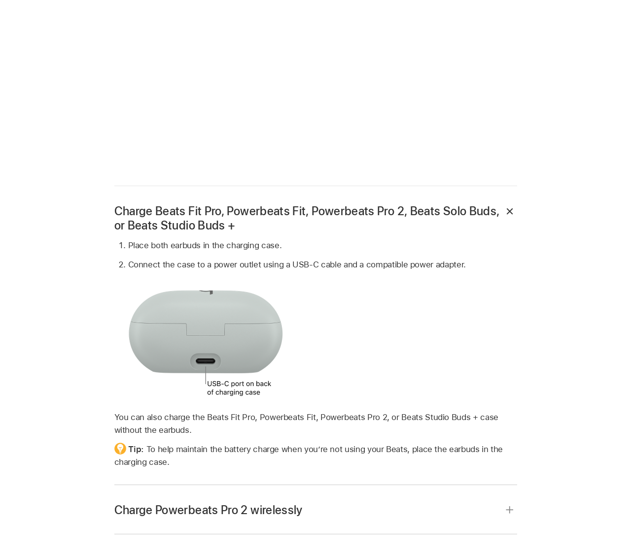

--- FILE ---
content_type: text/html;charset=utf-8
request_url: https://support.apple.com/guide/beats/charge-beats-devd3f7c0875/web
body_size: 34154
content:

    
<!DOCTYPE html>
<html lang="en" prefix="og: http://ogp.me/ns#" dir=ltr>

<head>
	<meta name="viewport" content="width=device-width, initial-scale=1" />
	<meta http-equiv="content-type" content="text/html; charset=UTF-8" />
	<title lang="en">Charge Beats headphones, earphones, and speakers - Apple Support</title>
	<link rel="dns-prefetch" href="https://www.apple.com/" />
	<link rel="preconnect" href="https://www.apple.com/" crossorigin />
	<link rel="canonical" href="https://support.apple.com/guide/beats/charge-beats-devd3f7c0875/web" />
	<link rel="apple-touch-icon" href="/favicon.ico">
    <link rel="icon" type="image/png" href="/favicon.ico">
	
	
		<meta name="description" content="Learn how to charge Beats headphones, earphone, and speakers, and how to check the charge status." />
		<meta property="og:url" content="https://support.apple.com/guide/beats/charge-beats-devd3f7c0875/web" />
		<meta property="og:title" content="Charge Beats headphones, earphones, and speakers" />
		<meta property="og:description" content="Learn how to charge Beats headphones, earphone, and speakers, and how to check the charge status." />
		<meta property="og:site_name" content="Apple Support" />
		<meta property="og:locale" content="en_US" />
		<meta property="og:type" content="article" />
		<meta name="ac-gn-search-field[locale]" content="en_US" />
	

	
	
	
	
		<link rel="alternate" hreflang="en-ie" href="https://support.apple.com/en-ie/guide/beats/devd3f7c0875/web">
	
		<link rel="alternate" hreflang="ar-kw" href="https://support.apple.com/ar-kw/guide/beats/devd3f7c0875/web">
	
		<link rel="alternate" hreflang="en-il" href="https://support.apple.com/en-il/guide/beats/devd3f7c0875/web">
	
		<link rel="alternate" hreflang="ms-my" href="https://support.apple.com/ms-my/guide/beats/devd3f7c0875/web">
	
		<link rel="alternate" hreflang="en-in" href="https://support.apple.com/en-in/guide/beats/devd3f7c0875/web">
	
		<link rel="alternate" hreflang="en-ae" href="https://support.apple.com/en-ae/guide/beats/devd3f7c0875/web">
	
		<link rel="alternate" hreflang="en-za" href="https://support.apple.com/en-za/guide/beats/devd3f7c0875/web">
	
		<link rel="alternate" hreflang="ta-in" href="https://support.apple.com/ta-in/guide/beats/devd3f7c0875/web">
	
		<link rel="alternate" hreflang="no-no" href="https://support.apple.com/no-no/guide/beats/devd3f7c0875/web">
	
		<link rel="alternate" hreflang="en-al" href="https://support.apple.com/en-al/guide/beats/devd3f7c0875/web">
	
		<link rel="alternate" hreflang="en-is" href="https://support.apple.com/en-is/guide/beats/devd3f7c0875/web">
	
		<link rel="alternate" hreflang="el-gr" href="https://support.apple.com/el-gr/guide/beats/devd3f7c0875/web">
	
		<link rel="alternate" hreflang="en-am" href="https://support.apple.com/en-am/guide/beats/devd3f7c0875/web">
	
		<link rel="alternate" hreflang="nl-nl" href="https://support.apple.com/nl-nl/guide/beats/devd3f7c0875/web">
	
		<link rel="alternate" hreflang="en-au" href="https://support.apple.com/en-au/guide/beats/devd3f7c0875/web">
	
		<link rel="alternate" hreflang="en-az" href="https://support.apple.com/en-az/guide/beats/devd3f7c0875/web">
	
		<link rel="alternate" hreflang="or-in" href="https://support.apple.com/or-in/guide/beats/devd3f7c0875/web">
	
		<link rel="alternate" hreflang="hu-hu" href="https://support.apple.com/hu-hu/guide/beats/devd3f7c0875/web">
	
		<link rel="alternate" hreflang="ml-in" href="https://support.apple.com/ml-in/guide/beats/devd3f7c0875/web">
	
		<link rel="alternate" hreflang="en-jo" href="https://support.apple.com/en-jo/guide/beats/devd3f7c0875/web">
	
		<link rel="alternate" hreflang="en-bh" href="https://support.apple.com/en-bh/guide/beats/devd3f7c0875/web">
	
		<link rel="alternate" hreflang="es-cl" href="https://support.apple.com/es-cl/guide/beats/devd3f7c0875/web">
	
		<link rel="alternate" hreflang="fr-sn" href="https://support.apple.com/fr-sn/guide/beats/devd3f7c0875/web">
	
		<link rel="alternate" hreflang="fr-ca" href="https://support.apple.com/fr-ca/guide/beats/devd3f7c0875/web">
	
		<link rel="alternate" hreflang="es-co" href="https://support.apple.com/es-co/guide/beats/devd3f7c0875/web">
	
		<link rel="alternate" hreflang="pl-pl" href="https://support.apple.com/pl-pl/guide/beats/devd3f7c0875/web">
	
		<link rel="alternate" hreflang="en-bn" href="https://support.apple.com/en-bn/guide/beats/devd3f7c0875/web">
	
		<link rel="alternate" hreflang="pt-pt" href="https://support.apple.com/pt-pt/guide/beats/devd3f7c0875/web">
	
		<link rel="alternate" hreflang="en-sa" href="https://support.apple.com/en-sa/guide/beats/devd3f7c0875/web">
	
		<link rel="alternate" hreflang="fr-be" href="https://support.apple.com/fr-be/guide/beats/devd3f7c0875/web">
	
		<link rel="alternate" hreflang="ar-eg" href="https://support.apple.com/ar-eg/guide/beats/devd3f7c0875/web">
	
		<link rel="alternate" hreflang="en-bw" href="https://support.apple.com/en-bw/guide/beats/devd3f7c0875/web">
	
		<link rel="alternate" hreflang="en-sg" href="https://support.apple.com/en-sg/guide/beats/devd3f7c0875/web">
	
		<link rel="alternate" hreflang="en-by" href="https://support.apple.com/en-by/guide/beats/devd3f7c0875/web">
	
		<link rel="alternate" hreflang="en-ke" href="https://support.apple.com/en-ke/guide/beats/devd3f7c0875/web">
	
		<link rel="alternate" hreflang="hr-hr" href="https://support.apple.com/hr-hr/guide/beats/devd3f7c0875/web">
	
		<link rel="alternate" hreflang="en-om" href="https://support.apple.com/en-om/guide/beats/devd3f7c0875/web">
	
		<link rel="alternate" hreflang="en-ge" href="https://support.apple.com/en-ge/guide/beats/devd3f7c0875/web">
	
		<link rel="alternate" hreflang="zh-mo" href="https://support.apple.com/zh-mo/guide/beats/devd3f7c0875/web">
	
		<link rel="alternate" hreflang="de-at" href="https://support.apple.com/de-at/guide/beats/devd3f7c0875/web">
	
		<link rel="alternate" hreflang="en-gu" href="https://support.apple.com/en-gu/guide/beats/devd3f7c0875/web">
	
		<link rel="alternate" hreflang="en-gw" href="https://support.apple.com/en-gw/guide/beats/devd3f7c0875/web">
	
		<link rel="alternate" hreflang="fr-gn" href="https://support.apple.com/fr-gn/guide/beats/devd3f7c0875/web">
	
		<link rel="alternate" hreflang="fr-gq" href="https://support.apple.com/fr-gq/guide/beats/devd3f7c0875/web">
	
		<link rel="alternate" hreflang="cs-cz" href="https://support.apple.com/cs-cz/guide/beats/devd3f7c0875/web">
	
		<link rel="alternate" hreflang="en-ph" href="https://support.apple.com/en-ph/guide/beats/devd3f7c0875/web">
	
		<link rel="alternate" hreflang="zh-tw" href="https://support.apple.com/zh-tw/guide/beats/devd3f7c0875/web">
	
		<link rel="alternate" hreflang="en-hk" href="https://support.apple.com/en-hk/guide/beats/devd3f7c0875/web">
	
		<link rel="alternate" hreflang="ko-kr" href="https://support.apple.com/ko-kr/guide/beats/devd3f7c0875/web">
	
		<link rel="alternate" hreflang="sk-sk" href="https://support.apple.com/sk-sk/guide/beats/devd3f7c0875/web">
	
		<link rel="alternate" hreflang="ru-ru" href="https://support.apple.com/ru-ru/guide/beats/devd3f7c0875/web">
	
		<link rel="alternate" hreflang="ar-om" href="https://support.apple.com/ar-om/guide/beats/devd3f7c0875/web">
	
		<link rel="alternate" hreflang="en-qa" href="https://support.apple.com/en-qa/guide/beats/devd3f7c0875/web">
	
		<link rel="alternate" hreflang="sv-se" href="https://support.apple.com/sv-se/guide/beats/devd3f7c0875/web">
	
		<link rel="alternate" hreflang="mr-in" href="https://support.apple.com/mr-in/guide/beats/devd3f7c0875/web">
	
		<link rel="alternate" hreflang="da-dk" href="https://support.apple.com/da-dk/guide/beats/devd3f7c0875/web">
	
		<link rel="alternate" hreflang="uk-ua" href="https://support.apple.com/uk-ua/guide/beats/devd3f7c0875/web">
	
		<link rel="alternate" hreflang="en-us" href="https://support.apple.com/guide/beats/charge-beats-devd3f7c0875/web">
	
		<link rel="alternate" hreflang="en-mk" href="https://support.apple.com/en-mk/guide/beats/devd3f7c0875/web">
	
		<link rel="alternate" hreflang="en-mn" href="https://support.apple.com/en-mn/guide/beats/devd3f7c0875/web">
	
		<link rel="alternate" hreflang="gu-in" href="https://support.apple.com/gu-in/guide/beats/devd3f7c0875/web">
	
		<link rel="alternate" hreflang="en-eg" href="https://support.apple.com/en-eg/guide/beats/devd3f7c0875/web">
	
		<link rel="alternate" hreflang="en-mo" href="https://support.apple.com/en-mo/guide/beats/devd3f7c0875/web">
	
		<link rel="alternate" hreflang="en-uz" href="https://support.apple.com/en-uz/guide/beats/devd3f7c0875/web">
	
		<link rel="alternate" hreflang="fr-ne" href="https://support.apple.com/fr-ne/guide/beats/devd3f7c0875/web">
	
		<link rel="alternate" hreflang="en-mt" href="https://support.apple.com/en-mt/guide/beats/devd3f7c0875/web">
	
		<link rel="alternate" hreflang="nl-be" href="https://support.apple.com/nl-be/guide/beats/devd3f7c0875/web">
	
		<link rel="alternate" hreflang="zh-cn" href="https://support.apple.com/zh-cn/guide/beats/devd3f7c0875/web">
	
		<link rel="alternate" hreflang="te-in" href="https://support.apple.com/te-in/guide/beats/devd3f7c0875/web">
	
		<link rel="alternate" hreflang="en-mz" href="https://support.apple.com/en-mz/guide/beats/devd3f7c0875/web">
	
		<link rel="alternate" hreflang="fr-ml" href="https://support.apple.com/fr-ml/guide/beats/devd3f7c0875/web">
	
		<link rel="alternate" hreflang="en-my" href="https://support.apple.com/en-my/guide/beats/devd3f7c0875/web">
	
		<link rel="alternate" hreflang="hi-in" href="https://support.apple.com/hi-in/guide/beats/devd3f7c0875/web">
	
		<link rel="alternate" hreflang="fr-mu" href="https://support.apple.com/fr-mu/guide/beats/devd3f7c0875/web">
	
		<link rel="alternate" hreflang="en-ng" href="https://support.apple.com/en-ng/guide/beats/devd3f7c0875/web">
	
		<link rel="alternate" hreflang="el-cy" href="https://support.apple.com/el-cy/guide/beats/devd3f7c0875/web">
	
		<link rel="alternate" hreflang="en-vn" href="https://support.apple.com/en-vn/guide/beats/devd3f7c0875/web">
	
		<link rel="alternate" hreflang="ja-jp" href="https://support.apple.com/ja-jp/guide/beats/devd3f7c0875/web">
	
		<link rel="alternate" hreflang="de-ch" href="https://support.apple.com/de-ch/guide/beats/devd3f7c0875/web">
	
		<link rel="alternate" hreflang="ar-qa" href="https://support.apple.com/ar-qa/guide/beats/devd3f7c0875/web">
	
		<link rel="alternate" hreflang="en-nz" href="https://support.apple.com/en-nz/guide/beats/devd3f7c0875/web">
	
		<link rel="alternate" hreflang="ro-ro" href="https://support.apple.com/ro-ro/guide/beats/devd3f7c0875/web">
	
		<link rel="alternate" hreflang="it-ch" href="https://support.apple.com/it-ch/guide/beats/devd3f7c0875/web">
	
		<link rel="alternate" hreflang="tr-tr" href="https://support.apple.com/tr-tr/guide/beats/devd3f7c0875/web">
	
		<link rel="alternate" hreflang="fr-fr" href="https://support.apple.com/fr-fr/guide/beats/devd3f7c0875/web">
	
		<link rel="alternate" hreflang="vi-vn" href="https://support.apple.com/vi-vn/guide/beats/devd3f7c0875/web">
	
		<link rel="alternate" hreflang="en-gb" href="https://support.apple.com/en-gb/guide/beats/devd3f7c0875/web">
	
		<link rel="alternate" hreflang="fi-fi" href="https://support.apple.com/fi-fi/guide/beats/devd3f7c0875/web">
	
		<link rel="alternate" hreflang="en-kg" href="https://support.apple.com/en-kg/guide/beats/devd3f7c0875/web">
	
		<link rel="alternate" hreflang="en-ca" href="https://support.apple.com/en-ca/guide/beats/devd3f7c0875/web">
	
		<link rel="alternate" hreflang="fr-tn" href="https://support.apple.com/fr-tn/guide/beats/devd3f7c0875/web">
	
		<link rel="alternate" hreflang="ar-ae" href="https://support.apple.com/ar-ae/guide/beats/devd3f7c0875/web">
	
		<link rel="alternate" hreflang="bn-in" href="https://support.apple.com/bn-in/guide/beats/devd3f7c0875/web">
	
		<link rel="alternate" hreflang="en-kw" href="https://support.apple.com/en-kw/guide/beats/devd3f7c0875/web">
	
		<link rel="alternate" hreflang="en-kz" href="https://support.apple.com/en-kz/guide/beats/devd3f7c0875/web">
	
		<link rel="alternate" hreflang="fr-cf" href="https://support.apple.com/fr-cf/guide/beats/devd3f7c0875/web">
	
		<link rel="alternate" hreflang="fr-ci" href="https://support.apple.com/fr-ci/guide/beats/devd3f7c0875/web">
	
		<link rel="alternate" hreflang="pa-in" href="https://support.apple.com/pa-in/guide/beats/devd3f7c0875/web">
	
		<link rel="alternate" hreflang="fr-ch" href="https://support.apple.com/fr-ch/guide/beats/devd3f7c0875/web">
	
		<link rel="alternate" hreflang="es-us" href="https://support.apple.com/es-us/guide/beats/devd3f7c0875/web">
	
		<link rel="alternate" hreflang="kn-in" href="https://support.apple.com/kn-in/guide/beats/devd3f7c0875/web">
	
		<link rel="alternate" hreflang="fr-cm" href="https://support.apple.com/fr-cm/guide/beats/devd3f7c0875/web">
	
		<link rel="alternate" hreflang="en-lb" href="https://support.apple.com/en-lb/guide/beats/devd3f7c0875/web">
	
		<link rel="alternate" hreflang="en-tj" href="https://support.apple.com/en-tj/guide/beats/devd3f7c0875/web">
	
		<link rel="alternate" hreflang="en-tm" href="https://support.apple.com/en-tm/guide/beats/devd3f7c0875/web">
	
		<link rel="alternate" hreflang="ar-sa" href="https://support.apple.com/ar-sa/guide/beats/devd3f7c0875/web">
	
		<link rel="alternate" hreflang="ca-es" href="https://support.apple.com/ca-es/guide/beats/devd3f7c0875/web">
	
		<link rel="alternate" hreflang="de-de" href="https://support.apple.com/de-de/guide/beats/devd3f7c0875/web">
	
		<link rel="alternate" hreflang="en-lk" href="https://support.apple.com/en-lk/guide/beats/devd3f7c0875/web">
	
		<link rel="alternate" hreflang="fr-ma" href="https://support.apple.com/fr-ma/guide/beats/devd3f7c0875/web">
	
		<link rel="alternate" hreflang="zh-hk" href="https://support.apple.com/zh-hk/guide/beats/devd3f7c0875/web">
	
		<link rel="alternate" hreflang="pt-br" href="https://support.apple.com/pt-br/guide/beats/devd3f7c0875/web">
	
		<link rel="alternate" hreflang="de-li" href="https://support.apple.com/de-li/guide/beats/devd3f7c0875/web">
	
		<link rel="alternate" hreflang="es-es" href="https://support.apple.com/es-es/guide/beats/devd3f7c0875/web">
	
		<link rel="alternate" hreflang="ar-bh" href="https://support.apple.com/ar-bh/guide/beats/devd3f7c0875/web">
	
		<link rel="alternate" hreflang="fr-mg" href="https://support.apple.com/fr-mg/guide/beats/devd3f7c0875/web">
	
		<link rel="alternate" hreflang="ar-jo" href="https://support.apple.com/ar-jo/guide/beats/devd3f7c0875/web">
	
		<link rel="alternate" hreflang="es-mx" href="https://support.apple.com/es-mx/guide/beats/devd3f7c0875/web">
	
		<link rel="alternate" hreflang="it-it" href="https://support.apple.com/it-it/guide/beats/devd3f7c0875/web">
	
		<link rel="alternate" hreflang="ur-in" href="https://support.apple.com/ur-in/guide/beats/devd3f7c0875/web">
	
		<link rel="alternate" hreflang="id-id" href="https://support.apple.com/id-id/guide/beats/devd3f7c0875/web">
	
		<link rel="alternate" hreflang="de-lu" href="https://support.apple.com/de-lu/guide/beats/devd3f7c0875/web">
	
		<link rel="alternate" hreflang="en-md" href="https://support.apple.com/en-md/guide/beats/devd3f7c0875/web">
	
		<link rel="alternate" hreflang="fr-lu" href="https://support.apple.com/fr-lu/guide/beats/devd3f7c0875/web">
	
		<link rel="alternate" hreflang="en-me" href="https://support.apple.com/en-me/guide/beats/devd3f7c0875/web">
	
		<link rel="alternate" hreflang="th-th" href="https://support.apple.com/th-th/guide/beats/devd3f7c0875/web">
	

		<link rel="preload" as="style" href="/clientside/build/apd-sasskit.built.css" onload="this.onload=null;this.rel='stylesheet'">
		<noscript>
			<link rel="stylesheet" href="/clientside/build/apd-sasskit.built.css" type="text/css" />
		</noscript>

		
			<link rel="preload" as="style" href="/clientside/build/app-apd.css" onload="this.onload=null;this.rel='stylesheet'">
			<noscript>
				<link rel="stylesheet" href="/clientside/build/app-apd.css" type="text/css" />
			</noscript>
    	

	
    <link rel="preload" as="style"
        href="//www.apple.com/wss/fonts?families=SF+Pro,v1:200,300,400,500,600|SF+Pro+Icons,v1"
        onload="this.onload=null;this.rel='stylesheet'">
    <noscript>
        <link rel="stylesheet" href="//www.apple.com/wss/fonts?families=SF+Pro,v1:200,300,400,500,600|SF+Pro+Icons,v1" type="text/css" />
    </noscript>


	<script>
 
    var _applemd = {
        page: {
            
            site_section: "kb",
            
            content_type: "bk",
            info_type: "",
            topics: "",
            in_house: "",
            locale: "en-us",
            
                content_template: "topic",
            
            friendly_content: {
                title: `Beats User Guide`,
                publish_date: "10012025",
                
                    topic_id:   "DEVD3F7C0875",
                    article_id        :   "BK_34AA927684AD73E5445F0E89624E3C24_DEVD3F7C0875",
                    product_version   :   "beats, 26",
                    os_version        :   ", 26",
                    article_version   :   "1"
                
            },
            
            
        },
        
            product: "beats"
        
    };
    const isMobilePlayer = /iPhone|iPod|Android/i.test(navigator.userAgent);
    

</script>

	
	<script>
		var data = {	
			showHelpFulfeedBack: true,
			id: "BK_34AA927684AD73E5445F0E89624E3C24_DEVD3F7C0875",
			locale: "en_US",
			podCookie: "us~en",
			source : "",
			isSecureEnv: false,
			dtmPageSource: "topic",
			domain: "support.apple.com",
			isNeighborJsEnabled: true,
            dtmPageName: "acs.pageload"
		}
		window.appState = JSON.stringify(data);
	</script>
	 
		<script src="/clientside/build/nn.js" type="text/javascript" charset="utf-8"></script>
<script>
    
     var neighborInitData = {
        appDataSchemaVersion: '1.0.0',
        webVitalDataThrottlingPercentage: 100,
        reportThrottledWebVitalDataTypes: ['system:dom-content-loaded', 'system:load', 'system:unfocus', 'system:focus', 'system:unload', 'system:page-hide', 'system:visibility-change-visible', 'system:visibility-change-hidden', 'system:event', 'app:load', 'app:unload', 'app:event'],
        trackMarcomSearch: true,
        trackSurvey: true,
        
        endpoint: 'https://supportmetrics.apple.com/content/services/stats'
    }
</script>

	



</head>


	<body dir="ltr" data-istaskopen="false" lang="en" class="ac-gn-current-support no-js AppleTopic apd-topic dark-mode-enabled" data-designversion="2" itemscope
		itemtype="https://schema.org/TechArticle">

    
	
		





		 <meta name="globalnav-store-key" content="S2A49YFKJF2JAT22K" />
<meta name="globalnav-search-field[name]" content="q" />
<meta name="globalnav-search-field[action]" content="https://support.apple.com/kb/index" />
<meta name="globalnav-search-field[src]" content="globalnav_support" />
<meta name="globalnav-search-field[type]" content="organic" />
<meta name="globalnav-search-field[page]" content="search" />
<meta name="globalnav-search-field[locale]" content="en_US" />
<meta name="globalnav-search-field[placeholder]" content="Search Support" />
<link
  rel="stylesheet"
  type="text/css"
  href="https://www.apple.com/api-www/global-elements/global-header/v1/assets/globalheader.css"
/>
<div id="globalheader" class="globalnav-scrim globalheader-light"><aside id="globalmessage-segment" lang="en-US" dir="ltr" class="globalmessage-segment"><ul data-strings="{&quot;view&quot;:&quot;{%STOREFRONT%} Store Home&quot;,&quot;segments&quot;:{&quot;smb&quot;:&quot;Business Store Home&quot;,&quot;eduInd&quot;:&quot;Education Store Home&quot;,&quot;other&quot;:&quot;Store Home&quot;},&quot;exit&quot;:&quot;Exit&quot;}" class="globalmessage-segment-content"></ul></aside><nav id="globalnav" lang="en-US" dir="ltr" aria-label="Global" data-analytics-element-engagement-start="globalnav:onFlyoutOpen" data-analytics-element-engagement-end="globalnav:onFlyoutClose" data-store-api="https://www.apple.com/[storefront]/shop/bag/status" data-analytics-activitymap-region-id="global nav" data-analytics-region="global nav" class="globalnav no-js   "><div class="globalnav-content"><div class="globalnav-item globalnav-menuback"><button aria-label="Main menu" class="globalnav-menuback-button"><span class="globalnav-chevron-icon"><svg height="48" viewBox="0 0 9 48" width="9" xmlns="http://www.w3.org/2000/svg"><path d="m1.5618 24.0621 6.5581-6.4238c.2368-.2319.2407-.6118.0088-.8486-.2324-.2373-.6123-.2407-.8486-.0088l-7 6.8569c-.1157.1138-.1807.2695-.1802.4316.001.1621.0674.3174.1846.4297l7 6.7241c.1162.1118.2661.1675.4155.1675.1577 0 .3149-.062.4326-.1846.2295-.2388.2222-.6187-.0171-.8481z"></path></svg></span></button></div><ul id="globalnav-list" class="globalnav-list"><li data-analytics-element-engagement="globalnav hover - apple" class="
				globalnav-item
				globalnav-item-apple
				
				
			"><a href="https://www.apple.com/" data-globalnav-item-name="apple" data-analytics-title="apple home" aria-label="Apple" class="globalnav-link globalnav-link-apple"><span class="globalnav-image-regular globalnav-link-image"><svg height="44" viewBox="0 0 14 44" width="14" xmlns="http://www.w3.org/2000/svg"><path d="m13.0729 17.6825a3.61 3.61 0 0 0 -1.7248 3.0365 3.5132 3.5132 0 0 0 2.1379 3.2223 8.394 8.394 0 0 1 -1.0948 2.2618c-.6816.9812-1.3943 1.9623-2.4787 1.9623s-1.3633-.63-2.613-.63c-1.2187 0-1.6525.6507-2.644.6507s-1.6834-.9089-2.4787-2.0243a9.7842 9.7842 0 0 1 -1.6628-5.2776c0-3.0984 2.014-4.7405 3.9969-4.7405 1.0535 0 1.9314.6919 2.5924.6919.63 0 1.6112-.7333 2.8092-.7333a3.7579 3.7579 0 0 1 3.1604 1.5802zm-3.7284-2.8918a3.5615 3.5615 0 0 0 .8469-2.22 1.5353 1.5353 0 0 0 -.031-.32 3.5686 3.5686 0 0 0 -2.3445 1.2084 3.4629 3.4629 0 0 0 -.8779 2.1585 1.419 1.419 0 0 0 .031.2892 1.19 1.19 0 0 0 .2169.0207 3.0935 3.0935 0 0 0 2.1586-1.1368z"></path></svg></span><span class="globalnav-image-compact globalnav-link-image"><svg height="48" viewBox="0 0 17 48" width="17" xmlns="http://www.w3.org/2000/svg"><path d="m15.5752 19.0792a4.2055 4.2055 0 0 0 -2.01 3.5376 4.0931 4.0931 0 0 0 2.4908 3.7542 9.7779 9.7779 0 0 1 -1.2755 2.6351c-.7941 1.1431-1.6244 2.2862-2.8878 2.2862s-1.5883-.734-3.0443-.734c-1.42 0-1.9252.7581-3.08.7581s-1.9611-1.0589-2.8876-2.3584a11.3987 11.3987 0 0 1 -1.9373-6.1487c0-3.61 2.3464-5.523 4.6566-5.523 1.2274 0 2.25.8062 3.02.8062.734 0 1.8771-.8543 3.2729-.8543a4.3778 4.3778 0 0 1 3.6822 1.841zm-6.8586-2.0456a1.3865 1.3865 0 0 1 -.2527-.024 1.6557 1.6557 0 0 1 -.0361-.337 4.0341 4.0341 0 0 1 1.0228-2.5148 4.1571 4.1571 0 0 1 2.7314-1.4078 1.7815 1.7815 0 0 1 .0361.373 4.1487 4.1487 0 0 1 -.9867 2.587 3.6039 3.6039 0 0 1 -2.5148 1.3236z"></path></svg></span><span class="globalnav-link-text">Apple</span></a></li><li data-topnav-flyout-item="menu" data-topnav-flyout-label="Menu" role="none" class="globalnav-item globalnav-menu"><div data-topnav-flyout="menu" class="globalnav-flyout"><div class="globalnav-menu-list"><div data-analytics-element-engagement="globalnav hover - store" class="
				globalnav-item
				globalnav-item-store
				globalnav-item-menu
				
			"><ul role="none" class="globalnav-submenu-trigger-group"><li class="globalnav-submenu-trigger-item"><a href="https://www.apple.com/us/shop/goto/store" data-globalnav-item-name="store" data-topnav-flyout-trigger-compact="true" data-analytics-title="store" data-analytics-element-engagement="hover - store" aria-label="Store" class="globalnav-link globalnav-submenu-trigger-link globalnav-link-store"><span class="globalnav-link-text-container"><span class="globalnav-image-regular globalnav-link-image"><svg height="44" viewBox="0 0 30 44" width="30" xmlns="http://www.w3.org/2000/svg"><path d="m26.5679 20.4629c1.002 0 1.67.738 1.693 1.857h-3.48c.076-1.119.779-1.857 1.787-1.857zm2.754 2.672v-.387c0-1.963-1.037-3.176-2.742-3.176-1.735 0-2.848 1.289-2.848 3.276 0 1.998 1.096 3.263 2.848 3.263 1.383 0 2.367-.668 2.66-1.746h-1.008c-.264.557-.814.856-1.629.856-1.072 0-1.769-.791-1.822-2.039v-.047zm-9.547-3.451h.96v.937h.094c.188-.615.914-1.049 1.752-1.049.164 0 .375.012.504.03v1.007c-.082-.023-.445-.058-.644-.058-.961 0-1.659 1.098-1.659 1.535v3.914h-1.007zm-4.27 5.519c-1.195 0-1.869-.867-1.869-2.361 0-1.5.674-2.361 1.869-2.361 1.196 0 1.87.861 1.87 2.361 0 1.494-.674 2.361-1.87 2.361zm0-5.631c-1.798 0-2.912 1.237-2.912 3.27 0 2.027 1.114 3.269 2.912 3.269 1.799 0 2.913-1.242 2.913-3.269 0-2.033-1.114-3.27-2.913-3.27zm-5.478-1.475v1.635h1.407v.843h-1.407v3.575c0 .744.282 1.06.938 1.06.182 0 .281-.006.469-.023v.849c-.199.035-.393.059-.592.059-1.301 0-1.822-.481-1.822-1.688v-3.832h-1.02v-.843h1.02v-1.635zm-8.103 5.694c.129.885.973 1.447 2.174 1.447 1.137 0 1.975-.615 1.975-1.453 0-.72-.527-1.177-1.693-1.47l-1.084-.282c-1.53-.386-2.192-1.078-2.192-2.279 0-1.436 1.201-2.408 2.988-2.408 1.635 0 2.854.972 2.942 2.338h-1.061c-.146-.867-.861-1.383-1.916-1.383-1.125 0-1.869.562-1.869 1.418 0 .662.463 1.043 1.629 1.342l.885.234c1.752.439 2.455 1.119 2.455 2.361 0 1.553-1.225 2.543-3.158 2.543-1.793 0-3.03-.949-3.141-2.408z"></path></svg></span><span class="globalnav-link-text">Store</span></span></a></li></ul></div><div data-analytics-element-engagement="globalnav hover - mac" class="
				globalnav-item
				globalnav-item-mac
				globalnav-item-menu
				
			"><ul role="none" class="globalnav-submenu-trigger-group"><li class="globalnav-submenu-trigger-item"><a href="https://www.apple.com/mac/" data-globalnav-item-name="mac" data-topnav-flyout-trigger-compact="true" data-analytics-title="mac" data-analytics-element-engagement="hover - mac" aria-label="Mac" class="globalnav-link globalnav-submenu-trigger-link globalnav-link-mac"><span class="globalnav-link-text-container"><span class="globalnav-image-regular globalnav-link-image"><svg height="44" viewBox="0 0 23 44" width="23" xmlns="http://www.w3.org/2000/svg"><path d="m8.1558 25.9987v-6.457h-.0703l-2.666 6.457h-.8907l-2.666-6.457h-.0703v6.457h-.9844v-8.4551h1.2246l2.8945 7.0547h.0938l2.8945-7.0547h1.2246v8.4551zm2.5166-1.7696c0-1.1309.832-1.7812 2.3027-1.8691l1.8223-.1113v-.5742c0-.7793-.4863-1.207-1.4297-1.207-.7559 0-1.2832.2871-1.4238.7852h-1.0195c.1348-1.0137 1.1309-1.6816 2.4785-1.6816 1.541 0 2.4023.791 2.4023 2.1035v4.3242h-.9609v-.9318h-.0938c-.4102.6738-1.1016 1.043-1.9453 1.043-1.2246 0-2.1328-.7266-2.1328-1.8809zm4.125-.5859v-.5801l-1.6992.1113c-.9609.0645-1.3828.3984-1.3828 1.0312 0 .6445.5449 1.0195 1.2773 1.0195 1.0371.0001 1.8047-.6796 1.8047-1.5819zm6.958-2.0273c-.1641-.627-.7207-1.1367-1.6289-1.1367-1.1367 0-1.8516.9082-1.8516 2.3379 0 1.459.7266 2.3848 1.8516 2.3848.8496 0 1.4414-.3926 1.6289-1.1074h1.0195c-.1816 1.1602-1.125 2.0156-2.6426 2.0156-1.7695 0-2.9004-1.2832-2.9004-3.293 0-1.9688 1.125-3.2461 2.8945-3.2461 1.5352 0 2.4727.9199 2.6484 2.0449z"></path></svg></span><span class="globalnav-link-text">Mac</span></span></a></li></ul></div><div data-analytics-element-engagement="globalnav hover - ipad" class="
				globalnav-item
				globalnav-item-ipad
				globalnav-item-menu
				
			"><ul role="none" class="globalnav-submenu-trigger-group"><li class="globalnav-submenu-trigger-item"><a href="https://www.apple.com/ipad/" data-globalnav-item-name="ipad" data-topnav-flyout-trigger-compact="true" data-analytics-title="ipad" data-analytics-element-engagement="hover - ipad" aria-label="iPad" class="globalnav-link globalnav-submenu-trigger-link globalnav-link-ipad"><span class="globalnav-link-text-container"><span class="globalnav-image-regular globalnav-link-image"><svg height="44" viewBox="0 0 24 44" width="24" xmlns="http://www.w3.org/2000/svg"><path d="m14.9575 23.7002c0 .902-.768 1.582-1.805 1.582-.732 0-1.277-.375-1.277-1.02 0-.632.422-.966 1.383-1.031l1.699-.111zm-1.395-4.072c-1.347 0-2.343.668-2.478 1.681h1.019c.141-.498.668-.785 1.424-.785.944 0 1.43.428 1.43 1.207v.574l-1.822.112c-1.471.088-2.303.738-2.303 1.869 0 1.154.908 1.881 2.133 1.881.844 0 1.535-.369 1.945-1.043h.094v.931h.961v-4.324c0-1.312-.862-2.103-2.403-2.103zm6.769 5.575c-1.155 0-1.846-.885-1.846-2.361 0-1.471.697-2.362 1.846-2.362 1.142 0 1.857.914 1.857 2.362 0 1.459-.709 2.361-1.857 2.361zm1.834-8.027v3.503h-.088c-.358-.691-1.102-1.107-1.981-1.107-1.605 0-2.654 1.289-2.654 3.27 0 1.986 1.037 3.269 2.654 3.269.873 0 1.623-.416 2.022-1.119h.093v1.008h.961v-8.824zm-15.394 4.869h-1.863v-3.563h1.863c1.225 0 1.899.639 1.899 1.799 0 1.119-.697 1.764-1.899 1.764zm.276-4.5h-3.194v8.455h1.055v-3.018h2.127c1.588 0 2.719-1.119 2.719-2.701 0-1.611-1.108-2.736-2.707-2.736zm-6.064 8.454h1.008v-6.316h-1.008zm-.199-8.237c0-.387.316-.704.703-.704s.703.317.703.704c0 .386-.316.703-.703.703s-.703-.317-.703-.703z"></path></svg></span><span class="globalnav-link-text">iPad</span></span></a></li></ul></div><div data-analytics-element-engagement="globalnav hover - iphone" class="
				globalnav-item
				globalnav-item-iphone
				globalnav-item-menu
				
			"><ul role="none" class="globalnav-submenu-trigger-group"><li class="globalnav-submenu-trigger-item"><a href="https://www.apple.com/iphone/" data-globalnav-item-name="iphone" data-topnav-flyout-trigger-compact="true" data-analytics-title="iphone" data-analytics-element-engagement="hover - iphone" aria-label="iPhone" class="globalnav-link globalnav-submenu-trigger-link globalnav-link-iphone"><span class="globalnav-link-text-container"><span class="globalnav-image-regular globalnav-link-image"><svg height="44" viewBox="0 0 38 44" width="38" xmlns="http://www.w3.org/2000/svg"><path d="m32.7129 22.3203h3.48c-.023-1.119-.691-1.857-1.693-1.857-1.008 0-1.711.738-1.787 1.857zm4.459 2.045c-.293 1.078-1.277 1.746-2.66 1.746-1.752 0-2.848-1.266-2.848-3.264 0-1.986 1.113-3.275 2.848-3.275 1.705 0 2.742 1.213 2.742 3.176v.386h-4.541v.047c.053 1.248.75 2.039 1.822 2.039.815 0 1.366-.298 1.629-.855zm-12.282-4.682h.961v.996h.094c.316-.697.932-1.107 1.898-1.107 1.418 0 2.209.838 2.209 2.338v4.09h-1.007v-3.844c0-1.137-.481-1.676-1.489-1.676s-1.658.674-1.658 1.781v3.739h-1.008zm-2.499 3.158c0-1.5-.674-2.361-1.869-2.361-1.196 0-1.87.861-1.87 2.361 0 1.495.674 2.362 1.87 2.362 1.195 0 1.869-.867 1.869-2.362zm-4.782 0c0-2.033 1.114-3.269 2.913-3.269 1.798 0 2.912 1.236 2.912 3.269 0 2.028-1.114 3.27-2.912 3.27-1.799 0-2.913-1.242-2.913-3.27zm-6.636-5.666h1.008v3.504h.093c.317-.697.979-1.107 1.946-1.107 1.336 0 2.179.855 2.179 2.338v4.09h-1.007v-3.844c0-1.119-.504-1.676-1.459-1.676-1.131 0-1.752.715-1.752 1.781v3.739h-1.008zm-6.015 4.87h1.863c1.202 0 1.899-.645 1.899-1.764 0-1.16-.674-1.799-1.899-1.799h-1.863zm2.139-4.5c1.599 0 2.707 1.125 2.707 2.736 0 1.582-1.131 2.701-2.719 2.701h-2.127v3.018h-1.055v-8.455zm-6.114 8.454h1.008v-6.316h-1.008zm-.2-8.238c0-.386.317-.703.703-.703.387 0 .704.317.704.703 0 .387-.317.704-.704.704-.386 0-.703-.317-.703-.704z"></path></svg></span><span class="globalnav-link-text">iPhone</span></span></a></li></ul></div><div data-analytics-element-engagement="globalnav hover - watch" class="
				globalnav-item
				globalnav-item-watch
				globalnav-item-menu
				
			"><ul role="none" class="globalnav-submenu-trigger-group"><li class="globalnav-submenu-trigger-item"><a href="https://www.apple.com/watch/" data-globalnav-item-name="watch" data-topnav-flyout-trigger-compact="true" data-analytics-title="watch" data-analytics-element-engagement="hover - watch" aria-label="Watch" class="globalnav-link globalnav-submenu-trigger-link globalnav-link-watch"><span class="globalnav-link-text-container"><span class="globalnav-image-regular globalnav-link-image"><svg height="44" viewBox="0 0 35 44" width="35" xmlns="http://www.w3.org/2000/svg"><path d="m28.9819 17.1758h1.008v3.504h.094c.316-.697.978-1.108 1.945-1.108 1.336 0 2.18.856 2.18 2.338v4.09h-1.008v-3.844c0-1.119-.504-1.675-1.459-1.675-1.131 0-1.752.715-1.752 1.781v3.738h-1.008zm-2.42 4.441c-.164-.627-.721-1.136-1.629-1.136-1.137 0-1.852.908-1.852 2.338 0 1.459.727 2.384 1.852 2.384.849 0 1.441-.392 1.629-1.107h1.019c-.182 1.16-1.125 2.016-2.642 2.016-1.77 0-2.901-1.284-2.901-3.293 0-1.969 1.125-3.247 2.895-3.247 1.535 0 2.472.92 2.648 2.045zm-6.533-3.568v1.635h1.407v.844h-1.407v3.574c0 .744.282 1.06.938 1.06.182 0 .281-.006.469-.023v.85c-.2.035-.393.058-.592.058-1.301 0-1.822-.48-1.822-1.687v-3.832h-1.02v-.844h1.02v-1.635zm-4.2 5.596v-.58l-1.699.111c-.961.064-1.383.398-1.383 1.031 0 .645.545 1.02 1.277 1.02 1.038 0 1.805-.68 1.805-1.582zm-4.125.586c0-1.131.832-1.782 2.303-1.869l1.822-.112v-.574c0-.779-.486-1.207-1.43-1.207-.755 0-1.283.287-1.423.785h-1.02c.135-1.014 1.131-1.682 2.479-1.682 1.541 0 2.402.792 2.402 2.104v4.324h-.961v-.931h-.094c-.41.673-1.101 1.043-1.945 1.043-1.225 0-2.133-.727-2.133-1.881zm-7.684 1.769h-.996l-2.303-8.455h1.101l1.682 6.873h.07l1.893-6.873h1.066l1.893 6.873h.07l1.682-6.873h1.101l-2.302 8.455h-.996l-1.946-6.674h-.07z"></path></svg></span><span class="globalnav-link-text">Watch</span></span></a></li></ul></div><div data-analytics-element-engagement="globalnav hover - vision" class="
				globalnav-item
				globalnav-item-vision
				globalnav-item-menu
				
			"><ul role="none" class="globalnav-submenu-trigger-group"><li class="globalnav-submenu-trigger-item"><a href="https://www.apple.com/apple-vision-pro/" data-globalnav-item-name="vision" data-topnav-flyout-trigger-compact="true" data-analytics-title="vision" data-analytics-element-engagement="hover - vision" aria-label="Vision" class="globalnav-link globalnav-submenu-trigger-link globalnav-link-vision"><span class="globalnav-link-text-container"><span class="globalnav-image-regular globalnav-link-image"><svg xmlns="http://www.w3.org/2000/svg" width="34" height="44" viewBox="0 0 34 44"><path d="m.4043,17.5449h1.1074l2.4844,7.0898h.0938l2.4844-7.0898h1.1074l-3.1172,8.4551h-1.043L.4043,17.5449Zm8.3467.2168c0-.3867.3164-.7031.7031-.7031s.7031.3164.7031.7031-.3164.7031-.7031.7031-.7031-.3164-.7031-.7031Zm.1875,1.9219h1.0195v6.3164h-1.0195v-6.3164Zm2.499,4.7051h1.043c.1699.5273.6738.873,1.4824.873.8496,0,1.4531-.4043,1.4531-.9785v-.0117c0-.4277-.3223-.7266-1.1016-.9141l-.9785-.2344c-1.1836-.2812-1.7168-.7969-1.7168-1.7051v-.0059c0-1.0488,1.0078-1.8398,2.3496-1.8398,1.3242,0,2.2441.6621,2.3848,1.6934h-1.002c-.1348-.498-.627-.8438-1.3887-.8438-.75,0-1.3008.3867-1.3008.9434v.0117c0,.4277.3164.6973,1.0605.8789l.9727.2344c1.1895.2871,1.7637.8027,1.7637,1.7051v.0117c0,1.125-1.0957,1.9043-2.5312,1.9043-1.4062,0-2.373-.6797-2.4902-1.7227Zm6.3203-6.627c0-.3867.3164-.7031.7031-.7031s.7031.3164.7031.7031-.3164.7031-.7031.7031-.7031-.3164-.7031-.7031Zm.1875,1.9219h1.0195v6.3164h-1.0195v-6.3164Zm2.5049,3.1641v-.0117c0-2.0273,1.1133-3.2637,2.9121-3.2637s2.9121,1.2363,2.9121,3.2637v.0117c0,2.0215-1.1133,3.2637-2.9121,3.2637s-2.9121-1.2422-2.9121-3.2637Zm4.7812,0v-.0117c0-1.4941-.6738-2.3613-1.8691-2.3613s-1.8691.8672-1.8691,2.3613v.0117c0,1.4883.6738,2.3613,1.8691,2.3613s1.8691-.873,1.8691-2.3613Zm2.5049-3.1641h1.0195v.9492h.0938c.3164-.668.9082-1.0605,1.8398-1.0605,1.418,0,2.209.8379,2.209,2.3379v4.0898h-1.0195v-3.8438c0-1.1367-.4688-1.6816-1.4766-1.6816s-1.6465.6797-1.6465,1.7871v3.7383h-1.0195v-6.3164Z"></path></svg>
</span><span class="globalnav-link-text">Vision</span></span></a></li></ul></div><div data-analytics-element-engagement="globalnav hover - airpods" class="
				globalnav-item
				globalnav-item-airpods
				globalnav-item-menu
				
			"><ul role="none" class="globalnav-submenu-trigger-group"><li class="globalnav-submenu-trigger-item"><a href="https://www.apple.com/airpods/" data-globalnav-item-name="airpods" data-topnav-flyout-trigger-compact="true" data-analytics-title="airpods" data-analytics-element-engagement="hover - airpods" aria-label="AirPods" class="globalnav-link globalnav-submenu-trigger-link globalnav-link-airpods"><span class="globalnav-link-text-container"><span class="globalnav-image-regular globalnav-link-image"><svg height="44" viewBox="0 0 43 44" width="43" xmlns="http://www.w3.org/2000/svg"><path d="m11.7153 19.6836h.961v.937h.094c.187-.615.914-1.048 1.752-1.048.164 0 .375.011.504.029v1.008c-.082-.024-.446-.059-.645-.059-.961 0-1.658.645-1.658 1.535v3.914h-1.008zm28.135-.111c1.324 0 2.244.656 2.379 1.693h-.996c-.135-.504-.627-.838-1.389-.838-.75 0-1.336.381-1.336.943 0 .434.352.704 1.096.885l.973.235c1.189.287 1.763.802 1.763 1.711 0 1.13-1.095 1.91-2.531 1.91-1.406 0-2.373-.674-2.484-1.723h1.037c.17.533.674.873 1.482.873.85 0 1.459-.404 1.459-.984 0-.434-.328-.727-1.002-.891l-1.084-.264c-1.183-.287-1.722-.796-1.722-1.71 0-1.049 1.013-1.84 2.355-1.84zm-6.665 5.631c-1.155 0-1.846-.885-1.846-2.362 0-1.471.697-2.361 1.846-2.361 1.142 0 1.857.914 1.857 2.361 0 1.459-.709 2.362-1.857 2.362zm1.834-8.028v3.504h-.088c-.358-.691-1.102-1.107-1.981-1.107-1.605 0-2.654 1.289-2.654 3.269 0 1.987 1.037 3.27 2.654 3.27.873 0 1.623-.416 2.022-1.119h.094v1.007h.961v-8.824zm-9.001 8.028c-1.195 0-1.869-.868-1.869-2.362 0-1.5.674-2.361 1.869-2.361 1.196 0 1.869.861 1.869 2.361 0 1.494-.673 2.362-1.869 2.362zm0-5.631c-1.799 0-2.912 1.236-2.912 3.269 0 2.028 1.113 3.27 2.912 3.27s2.912-1.242 2.912-3.27c0-2.033-1.113-3.269-2.912-3.269zm-17.071 6.427h1.008v-6.316h-1.008zm-.199-8.238c0-.387.317-.703.703-.703.387 0 .703.316.703.703s-.316.703-.703.703c-.386 0-.703-.316-.703-.703zm-6.137 4.922 1.324-3.773h.093l1.325 3.773zm1.892-5.139h-1.043l-3.117 8.455h1.107l.85-2.42h3.363l.85 2.42h1.107zm14.868 4.5h-1.864v-3.562h1.864c1.224 0 1.898.639 1.898 1.799 0 1.119-.697 1.763-1.898 1.763zm.275-4.5h-3.193v8.455h1.054v-3.017h2.127c1.588 0 2.719-1.119 2.719-2.701 0-1.612-1.107-2.737-2.707-2.737z"></path></svg></span><span class="globalnav-link-text">AirPods</span></span></a></li></ul></div><div data-analytics-element-engagement="globalnav hover - tv-home" class="
				globalnav-item
				globalnav-item-tv-home
				globalnav-item-menu
				
			"><ul role="none" class="globalnav-submenu-trigger-group"><li class="globalnav-submenu-trigger-item"><a href="https://www.apple.com/tv-home/" data-globalnav-item-name="tv-home" data-topnav-flyout-trigger-compact="true" data-analytics-title="tv &amp; home" data-analytics-element-engagement="hover - tv &amp; home" aria-label="TV and Home" class="globalnav-link globalnav-submenu-trigger-link globalnav-link-tv-home"><span class="globalnav-link-text-container"><span class="globalnav-image-regular globalnav-link-image"><svg height="44" viewBox="0 0 65 44" width="65" xmlns="http://www.w3.org/2000/svg"><path d="m4.3755 26v-7.5059h-2.7246v-.9492h6.5039v.9492h-2.7246v7.5059zm7.7314 0-3.1172-8.4551h1.1074l2.4844 7.0898h.0938l2.4844-7.0898h1.1074l-3.1172 8.4551zm13.981-.8438c-.7207.6328-1.7109 1.002-2.7363 1.002-1.6816 0-2.8594-.9961-2.8594-2.4141 0-1.002.5449-1.7637 1.6758-2.3613.0762-.0352.2344-.1172.3281-.1641-.7793-.8203-1.0605-1.3652-1.0605-1.9805 0-1.084.9199-1.8926 2.1562-1.8926 1.248 0 2.1562.7969 2.1562 1.9043 0 .8672-.5215 1.5-1.8281 2.1855l2.1152 2.2734c.2637-.5273.3984-1.2188.3984-2.2734v-.1465h.9844v.1523c0 1.3125-.2344 2.2676-.6973 2.9824l1.4708 1.5764h-1.3242zm-4.541-1.4824c0 .9492.7676 1.5938 1.8984 1.5938.7676 0 1.5586-.3047 2.0215-.791l-2.3906-2.6133c-.0645.0234-.2168.0996-.2988.1406-.8145.4219-1.2305 1.0078-1.2305 1.6699zm3.2109-4.3886c0-.6562-.4746-1.1016-1.1602-1.1016-.6738 0-1.1543.457-1.1543 1.1133 0 .4688.2402.8789.9082 1.541 1.0313-.5274 1.4063-.9492 1.4063-1.5527zm13.5176 6.7148v-3.8496h-4.6406v3.8496h-1.0547v-8.4551h1.0547v3.6562h4.6406v-3.6562h1.0547v8.4551zm2.6455-3.1582c0-2.0332 1.1133-3.2695 2.9121-3.2695s2.9121 1.2363 2.9121 3.2695c0 2.0273-1.1133 3.2695-2.9121 3.2695s-2.9121-1.2422-2.9121-3.2695zm4.7812 0c0-1.5-.6738-2.3613-1.8691-2.3613s-1.8691.8613-1.8691 2.3613c0 1.4941.6738 2.3613 1.8691 2.3613s1.8691-.8672 1.8691-2.3613zm2.5054-3.1582h.9609v.9961h.0938c.2871-.7031.9199-1.1074 1.7637-1.1074.8555 0 1.4531.4512 1.7461 1.1074h.0938c.3398-.668 1.0605-1.1074 1.9336-1.1074 1.2891 0 2.0098.7383 2.0098 2.0625v4.3652h-1.0078v-4.1309c0-.9316-.4395-1.3887-1.3301-1.3887-.8789 0-1.4648.6562-1.4648 1.459v4.0606h-1.0078v-4.2891c0-.75-.5215-1.2305-1.3184-1.2305-.8262 0-1.4648.7148-1.4648 1.6055v3.9141h-1.0078v-6.3164zm15.5127 4.6816c-.293 1.0781-1.2773 1.7461-2.6602 1.7461-1.752 0-2.8477-1.2656-2.8477-3.2637 0-1.9863 1.1133-3.2754 2.8477-3.2754 1.7051 0 2.7422 1.2129 2.7422 3.1758v.3867h-4.541v.0469c.0527 1.248.75 2.0391 1.8223 2.0391.8145 0 1.3652-.2988 1.6289-.8555zm-4.459-2.0449h3.4805c-.0234-1.1191-.6914-1.8574-1.6934-1.8574-1.0078 0-1.7109.7383-1.7871 1.8574z"></path></svg></span><span class="globalnav-link-text">TV &amp; Home</span></span></a></li></ul></div><div data-analytics-element-engagement="globalnav hover - entertainment" class="
				globalnav-item
				globalnav-item-entertainment
				globalnav-item-menu
				
			"><ul role="none" class="globalnav-submenu-trigger-group"><li class="globalnav-submenu-trigger-item"><a href="https://www.apple.com/entertainment/" data-globalnav-item-name="entertainment" data-topnav-flyout-trigger-compact="true" data-analytics-title="entertainment" data-analytics-element-engagement="hover - entertainment" aria-label="Entertainment" class="globalnav-link globalnav-submenu-trigger-link globalnav-link-entertainment"><span class="globalnav-link-text-container"><span class="globalnav-image-regular globalnav-link-image"><svg xmlns="http://www.w3.org/2000/svg" viewBox="0 0 77 44" width="77" height="44"><path d="m0 17.4863h5.2383v.9492h-4.1836v2.7129h3.9668v.9375h-3.9668v2.9062h4.1836v.9492h-5.2383zm6.8994 2.1387h1.0195v.9492h.0938c.3164-.668.9082-1.0605 1.8398-1.0605 1.418 0 2.209.8379 2.209 2.3379v4.0898h-1.0195v-3.8438c0-1.1367-.4688-1.6816-1.4766-1.6816s-1.6465.6797-1.6465 1.7871v3.7383h-1.0195zm7.2803 4.6758v-3.832h-.9961v-.8438h.9961v-1.6348h1.0547v1.6348h1.3828v.8438h-1.3828v3.5742c0 .7441.2578 1.043.9141 1.043.1816 0 .2812-.0059.4688-.0234v.8672c-.1992.0352-.3926.0586-.5918.0586-1.3009-.0001-1.8458-.4806-1.8458-1.6876zm3.4365-1.4942v-.0059c0-1.9512 1.1133-3.2871 2.8301-3.2871s2.7598 1.2773 2.7598 3.1641v.3984h-4.5469c.0293 1.3066.75 2.0684 1.875 2.0684.8555 0 1.3828-.4043 1.5527-.7852l.0234-.0527h1.0195l-.0117.0469c-.2168.8555-1.1191 1.6992-2.6074 1.6992-1.8046 0-2.8945-1.2656-2.8945-3.2461zm1.0606-.5449h3.4922c-.1055-1.248-.7969-1.8398-1.7285-1.8398-.9376 0-1.6524.6386-1.7637 1.8398zm5.9912-2.6367h1.0195v.9375h.0938c.2402-.6621.832-1.0488 1.6875-1.0488.1934 0 .4102.0234.5098.041v.9902c-.2109-.0352-.4043-.0586-.627-.0586-.9727 0-1.6641.6152-1.6641 1.541v3.9141h-1.0195zm4.9658 4.6758v-3.832h-.9961v-.8438h.9961v-1.6348h1.0547v1.6348h1.3828v.8438h-1.3828v3.5742c0 .7441.2578 1.043.9141 1.043.1816 0 .2812-.0059.4688-.0234v.8672c-.1992.0352-.3926.0586-.5918.0586-1.3009-.0001-1.8458-.4806-1.8458-1.6876zm3.4658-.1231v-.0117c0-1.125.832-1.7754 2.3027-1.8633l1.8105-.1113v-.5742c0-.7793-.4746-1.2012-1.418-1.2012-.7559 0-1.2539.2812-1.418.7734l-.0059.0176h-1.0195l.0059-.0352c.1641-.9902 1.125-1.6582 2.4727-1.6582 1.541 0 2.4023.791 2.4023 2.1035v4.3242h-1.0195v-.9316h-.0938c-.3984.6738-1.0605 1.043-1.9102 1.043-1.201 0-2.1092-.7265-2.1092-1.875zm2.3203.9903c1.0371 0 1.793-.6797 1.793-1.582v-.5742l-1.6875.1055c-.9609.0586-1.3828.3984-1.3828 1.0254v.0117c0 .6386.5449 1.0136 1.2773 1.0136zm4.3926-7.4649c0-.3867.3164-.7031.7031-.7031s.7031.3164.7031.7031-.3164.7031-.7031.7031-.7031-.3164-.7031-.7031zm.1875 1.9219h1.0195v6.3164h-1.0195zm2.8213 0h1.0195v.9492h.0938c.3164-.668.9082-1.0605 1.8398-1.0605 1.418 0 2.209.8379 2.209 2.3379v4.0898h-1.0195v-3.8438c0-1.1367-.4688-1.6816-1.4766-1.6816s-1.6465.6797-1.6465 1.7871v3.7383h-1.0195zm6.8818 0h1.0195v.9609h.0938c.2812-.6797.8789-1.0723 1.7051-1.0723.8555 0 1.4531.4512 1.7461 1.1074h.0938c.3398-.668 1.0605-1.1074 1.9336-1.1074 1.2891 0 2.0098.7383 2.0098 2.0625v4.3652h-1.0195v-4.1309c0-.9316-.4277-1.3945-1.3184-1.3945-.8789 0-1.459.6621-1.459 1.4648v4.0605h-1.0195v-4.2891c0-.75-.5156-1.2363-1.3125-1.2363-.8262 0-1.4531.7207-1.4531 1.6113v3.9141h-1.0195v-6.3162zm10.0049 3.1816v-.0059c0-1.9512 1.1133-3.2871 2.8301-3.2871s2.7598 1.2773 2.7598 3.1641v.3984h-4.5469c.0293 1.3066.75 2.0684 1.875 2.0684.8555 0 1.3828-.4043 1.5527-.7852l.0234-.0527h1.0195l-.0116.0469c-.2168.8555-1.1191 1.6992-2.6074 1.6992-1.8047 0-2.8946-1.2656-2.8946-3.2461zm1.0606-.5449h3.4922c-.1055-1.248-.7969-1.8398-1.7285-1.8398-.9376 0-1.6524.6386-1.7637 1.8398zm5.9912-2.6367h1.0195v.9492h.0938c.3164-.668.9082-1.0605 1.8398-1.0605 1.418 0 2.209.8379 2.209 2.3379v4.0898h-1.0195v-3.8438c0-1.1367-.4688-1.6816-1.4766-1.6816s-1.6465.6797-1.6465 1.7871v3.7383h-1.0195zm7.2802 4.6758v-3.832h-.9961v-.8438h.9961v-1.6348h1.0547v1.6348h1.3828v.8438h-1.3828v3.5742c0 .7441.2578 1.043.9141 1.043.1816 0 .2812-.0059.4688-.0234v.8672c-.1992.0352-.3926.0586-.5918.0586-1.3008-.0001-1.8458-.4806-1.8458-1.6876z"></path></svg></span><span class="globalnav-link-text">Entertainment</span></span></a></li></ul></div><div data-analytics-element-engagement="globalnav hover - accessories" class="
				globalnav-item
				globalnav-item-accessories
				globalnav-item-menu
				
			"><ul role="none" class="globalnav-submenu-trigger-group"><li class="globalnav-submenu-trigger-item"><a href="https://www.apple.com/us/shop/goto/buy_accessories" data-globalnav-item-name="accessories" data-topnav-flyout-trigger-compact="true" data-analytics-title="accessories" data-analytics-element-engagement="hover - accessories" aria-label="Accessories" class="globalnav-link globalnav-submenu-trigger-link globalnav-link-accessories"><span class="globalnav-link-text-container"><span class="globalnav-image-regular globalnav-link-image"><svg height="44" viewBox="0 0 67 44" width="67" xmlns="http://www.w3.org/2000/svg"><path d="m5.6603 23.5715h-3.3633l-.8496 2.4199h-1.1074l3.1172-8.4551h1.043l3.1172 8.4551h-1.1075zm-3.0527-.8965h2.7422l-1.3242-3.7734h-.0938zm10.0986-1.0664c-.1641-.627-.7207-1.1367-1.6289-1.1367-1.1367 0-1.8516.9082-1.8516 2.3379 0 1.459.7266 2.3848 1.8516 2.3848.8496 0 1.4414-.3926 1.6289-1.1074h1.0195c-.1816 1.1602-1.125 2.0156-2.6426 2.0156-1.7695 0-2.9004-1.2832-2.9004-3.293 0-1.9688 1.125-3.2461 2.8945-3.2461 1.5352 0 2.4727.9199 2.6484 2.0449zm6.5947 0c-.1641-.627-.7207-1.1367-1.6289-1.1367-1.1367 0-1.8516.9082-1.8516 2.3379 0 1.459.7266 2.3848 1.8516 2.3848.8496 0 1.4414-.3926 1.6289-1.1074h1.0195c-.1816 1.1602-1.125 2.0156-2.6426 2.0156-1.7695 0-2.9004-1.2832-2.9004-3.293 0-1.9688 1.125-3.2461 2.8945-3.2461 1.5352 0 2.4727.9199 2.6484 2.0449zm7.5796 2.748c-.293 1.0781-1.2773 1.7461-2.6602 1.7461-1.752 0-2.8477-1.2656-2.8477-3.2637 0-1.9863 1.1133-3.2754 2.8477-3.2754 1.7051 0 2.7422 1.2129 2.7422 3.1758v.3867h-4.541v.0469c.0527 1.248.75 2.0391 1.8223 2.0391.8145 0 1.3652-.2988 1.6289-.8555zm-4.459-2.0449h3.4805c-.0234-1.1191-.6914-1.8574-1.6934-1.8574-1.0078 0-1.7109.7383-1.7871 1.8574zm8.212-2.748c1.3242 0 2.2441.6562 2.3789 1.6934h-.9961c-.1348-.5039-.627-.8379-1.3887-.8379-.75 0-1.3359.3809-1.3359.9434 0 .4336.3516.7031 1.0957.8848l.9727.2344c1.1895.2871 1.7637.8027 1.7637 1.7109 0 1.1309-1.0957 1.9102-2.5312 1.9102-1.4062 0-2.373-.6738-2.4844-1.7227h1.0371c.1699.5332.6738.873 1.4824.873.8496 0 1.459-.4043 1.459-.9844 0-.4336-.3281-.7266-1.002-.8906l-1.084-.2637c-1.1836-.2871-1.7227-.7969-1.7227-1.7109 0-1.0489 1.0137-1.8399 2.3555-1.8399zm6.0439 0c1.3242 0 2.2441.6562 2.3789 1.6934h-.9961c-.1348-.5039-.627-.8379-1.3887-.8379-.75 0-1.3359.3809-1.3359.9434 0 .4336.3516.7031 1.0957.8848l.9727.2344c1.1895.2871 1.7637.8027 1.7637 1.7109 0 1.1309-1.0957 1.9102-2.5312 1.9102-1.4062 0-2.373-.6738-2.4844-1.7227h1.0371c.1699.5332.6738.873 1.4824.873.8496 0 1.459-.4043 1.459-.9844 0-.4336-.3281-.7266-1.002-.8906l-1.084-.2637c-1.1836-.2871-1.7227-.7969-1.7227-1.7109 0-1.0489 1.0137-1.8399 2.3555-1.8399zm3.6357 3.2695c0-2.0332 1.1133-3.2695 2.9121-3.2695s2.9121 1.2363 2.9121 3.2695c0 2.0273-1.1133 3.2695-2.9121 3.2695s-2.9121-1.2422-2.9121-3.2695zm4.7813 0c0-1.5-.6738-2.3613-1.8691-2.3613s-1.8691.8613-1.8691 2.3613c0 1.4941.6738 2.3613 1.8691 2.3613s1.8691-.8672 1.8691-2.3613zm2.5054-3.1582h.9609v.9375h.0938c.1875-.6152.9141-1.0488 1.752-1.0488.1641 0 .375.0117.5039.0293v1.0078c-.082-.0234-.4453-.0586-.6445-.0586-.9609 0-1.6582.6445-1.6582 1.5352v3.9141h-1.0078v-6.3165zm4.2744-1.9219c0-.3867.3164-.7031.7031-.7031s.7031.3164.7031.7031-.3164.7031-.7031.7031-.7031-.3164-.7031-.7031zm.1992 1.9219h1.0078v6.3164h-1.0078zm8.001 4.6816c-.293 1.0781-1.2773 1.7461-2.6602 1.7461-1.752 0-2.8477-1.2656-2.8477-3.2637 0-1.9863 1.1133-3.2754 2.8477-3.2754 1.7051 0 2.7422 1.2129 2.7422 3.1758v.3867h-4.541v.0469c.0527 1.248.75 2.0391 1.8223 2.0391.8145 0 1.3652-.2988 1.6289-.8555zm-4.459-2.0449h3.4805c-.0234-1.1191-.6914-1.8574-1.6934-1.8574-1.0078 0-1.7109.7383-1.7871 1.8574zm8.2119-2.748c1.3242 0 2.2441.6562 2.3789 1.6934h-.9961c-.1348-.5039-.627-.8379-1.3887-.8379-.75 0-1.3359.3809-1.3359.9434 0 .4336.3516.7031 1.0957.8848l.9727.2344c1.1895.2871 1.7637.8027 1.7637 1.7109 0 1.1309-1.0957 1.9102-2.5312 1.9102-1.4062 0-2.373-.6738-2.4844-1.7227h1.0371c.1699.5332.6738.873 1.4824.873.8496 0 1.459-.4043 1.459-.9844 0-.4336-.3281-.7266-1.002-.8906l-1.084-.2637c-1.1836-.2871-1.7227-.7969-1.7227-1.7109 0-1.0489 1.0137-1.8399 2.3555-1.8399z"></path></svg></span><span class="globalnav-link-text">Accessories</span></span></a></li></ul></div><div data-analytics-element-engagement="globalnav hover - support" class="
				globalnav-item
				globalnav-item-support
				globalnav-item-menu
				
			"><ul role="none" class="globalnav-submenu-trigger-group"><li class="globalnav-submenu-trigger-item"><a href="https://support.apple.com/?cid=gn-ols-home-hp-tab" data-globalnav-item-name="support" data-topnav-flyout-trigger-compact="true" data-analytics-title="support" data-analytics-element-engagement="hover - support" data-analytics-exit-link="true" aria-label="Support" class="globalnav-link globalnav-submenu-trigger-link globalnav-link-support"><span class="globalnav-link-text-container"><span class="globalnav-image-regular globalnav-link-image"><svg height="44" viewBox="0 0 44 44" width="44" xmlns="http://www.w3.org/2000/svg"><path d="m42.1206 18.0337v1.635h1.406v.844h-1.406v3.574c0 .744.281 1.06.937 1.06.182 0 .282-.006.469-.023v.849c-.199.036-.392.059-.592.059-1.3 0-1.822-.48-1.822-1.687v-3.832h-1.019v-.844h1.019v-1.635zm-6.131 1.635h.961v.937h.093c.188-.615.914-1.049 1.752-1.049.164 0 .375.012.504.03v1.008c-.082-.024-.445-.059-.644-.059-.961 0-1.659.644-1.659 1.535v3.914h-1.007zm-2.463 3.158c0-1.5-.674-2.361-1.869-2.361s-1.869.861-1.869 2.361c0 1.494.674 2.361 1.869 2.361s1.869-.867 1.869-2.361zm-4.781 0c0-2.033 1.113-3.27 2.912-3.27s2.912 1.237 2.912 3.27c0 2.027-1.113 3.27-2.912 3.27s-2.912-1.243-2.912-3.27zm-2.108 0c0-1.477-.692-2.361-1.846-2.361-1.143 0-1.863.908-1.863 2.361 0 1.447.72 2.361 1.857 2.361 1.16 0 1.852-.884 1.852-2.361zm1.043 0c0 1.975-1.049 3.27-2.655 3.27-.902 0-1.629-.393-1.974-1.061h-.094v3.059h-1.008v-8.426h.961v1.054h.094c.404-.726 1.16-1.166 2.021-1.166 1.612 0 2.655 1.284 2.655 3.27zm-8.048 0c0-1.477-.691-2.361-1.845-2.361-1.143 0-1.864.908-1.864 2.361 0 1.447.721 2.361 1.858 2.361 1.16 0 1.851-.884 1.851-2.361zm1.043 0c0 1.975-1.049 3.27-2.654 3.27-.902 0-1.629-.393-1.975-1.061h-.093v3.059h-1.008v-8.426h.961v1.054h.093c.405-.726 1.161-1.166 2.022-1.166 1.611 0 2.654 1.284 2.654 3.27zm-7.645 3.158h-.961v-.99h-.094c-.316.703-.99 1.102-1.957 1.102-1.418 0-2.156-.844-2.156-2.338v-4.09h1.008v3.844c0 1.136.422 1.664 1.43 1.664 1.113 0 1.722-.663 1.722-1.77v-3.738h1.008zm-11.69-2.209c.129.885.972 1.447 2.174 1.447 1.136 0 1.974-.615 1.974-1.453 0-.72-.527-1.177-1.693-1.47l-1.084-.282c-1.529-.386-2.192-1.078-2.192-2.279 0-1.435 1.202-2.408 2.989-2.408 1.634 0 2.853.973 2.941 2.338h-1.06c-.147-.867-.862-1.383-1.916-1.383-1.125 0-1.87.562-1.87 1.418 0 .662.463 1.043 1.629 1.342l.885.234c1.752.44 2.455 1.119 2.455 2.361 0 1.553-1.224 2.543-3.158 2.543-1.793 0-3.029-.949-3.141-2.408z"></path></svg></span><span class="globalnav-link-text">Support</span></span></a></li></ul></div></div></div></li><li data-topnav-flyout-label="Search apple.com" data-analytics-title="open - search field" class="globalnav-item globalnav-search"><a role="button" id="globalnav-menubutton-link-search" href="https://support.apple.com/kb/index?page=search&locale=en_US" data-topnav-flyout-trigger-regular="true" data-topnav-flyout-trigger-compact="true" aria-label="Search apple.com" data-analytics-title="open - search field" class="globalnav-link globalnav-link-search"><span class="globalnav-image-regular"><svg xmlns="http://www.w3.org/2000/svg" width="15px" height="44px" viewBox="0 0 15 44">
<path d="M14.298,27.202l-3.87-3.87c0.701-0.929,1.122-2.081,1.122-3.332c0-3.06-2.489-5.55-5.55-5.55c-3.06,0-5.55,2.49-5.55,5.55 c0,3.061,2.49,5.55,5.55,5.55c1.251,0,2.403-0.421,3.332-1.122l3.87,3.87c0.151,0.151,0.35,0.228,0.548,0.228 s0.396-0.076,0.548-0.228C14.601,27.995,14.601,27.505,14.298,27.202z M1.55,20c0-2.454,1.997-4.45,4.45-4.45 c2.454,0,4.45,1.997,4.45,4.45S8.454,24.45,6,24.45C3.546,24.45,1.55,22.454,1.55,20z"></path>
</svg>
</span><span class="globalnav-image-compact"><svg height="48" viewBox="0 0 17 48" width="17" xmlns="http://www.w3.org/2000/svg"><path d="m16.2294 29.9556-4.1755-4.0821a6.4711 6.4711 0 1 0 -1.2839 1.2625l4.2005 4.1066a.9.9 0 1 0 1.2588-1.287zm-14.5294-8.0017a5.2455 5.2455 0 1 1 5.2455 5.2527 5.2549 5.2549 0 0 1 -5.2455-5.2527z"></path></svg></span></a><div id="globalnav-submenu-search" aria-labelledby="globalnav-menubutton-link-search" class="globalnav-flyout globalnav-submenu"><div class="globalnav-flyout-scroll-container"><div class="globalnav-flyout-content globalnav-submenu-content"><form action="https://support.apple.com/kb/index" method="get" class="globalnav-searchfield"><div class="globalnav-searchfield-wrapper"><input placeholder="Search apple.com" aria-label="Search apple.com" autocorrect="off" autocapitalize="off" autocomplete="off" spellcheck="false" class="globalnav-searchfield-input" name="q"><input id="globalnav-searchfield-src" type="hidden" name="src" value><input type="hidden" name="type" value><input type="hidden" name="page" value><input type="hidden" name="locale" value><button aria-label="Clear search" tabindex="-1" type="button" class="globalnav-searchfield-reset"><span class="globalnav-image-regular"><svg height="14" viewBox="0 0 14 14" width="14" xmlns="http://www.w3.org/2000/svg"><path d="m7 .0339a6.9661 6.9661 0 1 0 6.9661 6.9661 6.9661 6.9661 0 0 0 -6.9661-6.9661zm2.798 8.9867a.55.55 0 0 1 -.778.7774l-2.02-2.02-2.02 2.02a.55.55 0 0 1 -.7784-.7774l2.0206-2.0206-2.0204-2.02a.55.55 0 0 1 .7782-.7778l2.02 2.02 2.02-2.02a.55.55 0 0 1 .778.7778l-2.0203 2.02z"></path></svg></span><span class="globalnav-image-compact"><svg height="16" viewBox="0 0 16 16" width="16" xmlns="http://www.w3.org/2000/svg"><path d="m0 8a8.0474 8.0474 0 0 1 7.9922-8 8.0609 8.0609 0 0 1 8.0078 8 8.0541 8.0541 0 0 1 -8 8 8.0541 8.0541 0 0 1 -8-8zm5.6549 3.2863 2.3373-2.353 2.3451 2.353a.6935.6935 0 0 0 .4627.1961.6662.6662 0 0 0 .6667-.6667.6777.6777 0 0 0 -.1961-.4706l-2.3451-2.3373 2.3529-2.3607a.5943.5943 0 0 0 .1961-.4549.66.66 0 0 0 -.6667-.6589.6142.6142 0 0 0 -.447.1961l-2.3686 2.3606-2.353-2.3527a.6152.6152 0 0 0 -.447-.1883.6529.6529 0 0 0 -.6667.651.6264.6264 0 0 0 .1961.4549l2.3451 2.3529-2.3451 2.353a.61.61 0 0 0 -.1961.4549.6661.6661 0 0 0 .6667.6667.6589.6589 0 0 0 .4627-.1961z" ></path></svg></span></button><button aria-label="Submit search" tabindex="-1" aria-hidden="true" type="submit" class="globalnav-searchfield-submit"><span class="globalnav-image-regular"><svg height="32" viewBox="0 0 30 32" width="30" xmlns="http://www.w3.org/2000/svg"><path d="m23.3291 23.3066-4.35-4.35c-.0105-.0105-.0247-.0136-.0355-.0235a6.8714 6.8714 0 1 0 -1.5736 1.4969c.0214.0256.03.0575.0542.0815l4.35 4.35a1.1 1.1 0 1 0 1.5557-1.5547zm-15.4507-8.582a5.6031 5.6031 0 1 1 5.603 5.61 5.613 5.613 0 0 1 -5.603-5.61z"></path></svg></span><span class="globalnav-image-compact"><svg width="38" height="40" viewBox="0 0 38 40" xmlns="http://www.w3.org/2000/svg"><path d="m28.6724 27.8633-5.07-5.07c-.0095-.0095-.0224-.0122-.032-.0213a7.9967 7.9967 0 1 0 -1.8711 1.7625c.0254.03.0357.0681.0642.0967l5.07 5.07a1.3 1.3 0 0 0 1.8389-1.8379zm-18.0035-10.0033a6.5447 6.5447 0 1 1 6.545 6.5449 6.5518 6.5518 0 0 1 -6.545-6.5449z"></path></svg></span></button></div><div role="status" aria-live="polite" data-topnav-searchresults-label="total results" class="globalnav-searchresults-count"></div></form><div class="globalnav-searchresults"></div></div></div></div></li><li id="globalnav-bag" data-analytics-region="bag" class="globalnav-item globalnav-bag"><div class="globalnav-bag-wrapper"><a role="button" id="globalnav-menubutton-link-bag" href="https://www.apple.com/us/shop/goto/bag" aria-label="Shopping Bag" data-globalnav-item-name="bag" data-topnav-flyout-trigger-regular="true" data-topnav-flyout-trigger-compact="true" data-analytics-title="open - bag" class="globalnav-link globalnav-link-bag"><span class="globalnav-image-regular"><svg height="44" viewBox="0 0 14 44" width="14" xmlns="http://www.w3.org/2000/svg"><path d="m11.3535 16.0283h-1.0205a3.4229 3.4229 0 0 0 -3.333-2.9648 3.4229 3.4229 0 0 0 -3.333 2.9648h-1.02a2.1184 2.1184 0 0 0 -2.117 2.1162v7.7155a2.1186 2.1186 0 0 0 2.1162 2.1167h8.707a2.1186 2.1186 0 0 0 2.1168-2.1167v-7.7155a2.1184 2.1184 0 0 0 -2.1165-2.1162zm-4.3535-1.8652a2.3169 2.3169 0 0 1 2.2222 1.8652h-4.4444a2.3169 2.3169 0 0 1 2.2222-1.8652zm5.37 11.6969a1.0182 1.0182 0 0 1 -1.0166 1.0171h-8.7069a1.0182 1.0182 0 0 1 -1.0165-1.0171v-7.7155a1.0178 1.0178 0 0 1 1.0166-1.0166h8.707a1.0178 1.0178 0 0 1 1.0164 1.0166z"></path></svg></span><span class="globalnav-image-compact"><svg height="48" viewBox="0 0 17 48" width="17" xmlns="http://www.w3.org/2000/svg"><path d="m13.4575 16.9268h-1.1353a3.8394 3.8394 0 0 0 -7.6444 0h-1.1353a2.6032 2.6032 0 0 0 -2.6 2.6v8.9232a2.6032 2.6032 0 0 0 2.6 2.6h9.915a2.6032 2.6032 0 0 0 2.6-2.6v-8.9231a2.6032 2.6032 0 0 0 -2.6-2.6001zm-4.9575-2.2768a2.658 2.658 0 0 1 2.6221 2.2764h-5.2442a2.658 2.658 0 0 1 2.6221-2.2764zm6.3574 13.8a1.4014 1.4014 0 0 1 -1.4 1.4h-9.9149a1.4014 1.4014 0 0 1 -1.4-1.4v-8.9231a1.4014 1.4014 0 0 1 1.4-1.4h9.915a1.4014 1.4014 0 0 1 1.4 1.4z"></path></svg></span></a><span aria-hidden="true" data-analytics-title="open - bag" class="globalnav-bag-badge"><span class="globalnav-bag-badge-separator"></span><span class="globalnav-bag-badge-number">0</span><span class="globalnav-bag-badge-unit">+</span></span></div><div id="globalnav-submenu-bag" aria-labelledby="globalnav-menubutton-link-bag" class="globalnav-flyout globalnav-submenu"><div class="globalnav-flyout-scroll-container"><div class="globalnav-flyout-content globalnav-submenu-content"></div></div></div></li></ul><div class="globalnav-menutrigger"><button id="globalnav-menutrigger-button" aria-controls="globalnav-list" aria-label="Menu" data-topnav-menu-label-open="Menu" data-topnav-menu-label-close="Close" data-topnav-flyout-trigger-compact="menu" class="globalnav-menutrigger-button"><svg width="18" height="18" viewBox="0 0 18 18"><polyline id="globalnav-menutrigger-bread-bottom" fill="none" stroke="currentColor" stroke-width="1.2" stroke-linecap="round" stroke-linejoin="round" points="2 12, 16 12" class="globalnav-menutrigger-bread globalnav-menutrigger-bread-bottom"><animate id="globalnav-anim-menutrigger-bread-bottom-open" attributeName="points" keyTimes="0;0.5;1" dur="0.24s" begin="indefinite" fill="freeze" calcMode="spline" keySplines="0.42, 0, 1, 1;0, 0, 0.58, 1" values=" 2 12, 16 12; 2 9, 16 9; 3.5 15, 15 3.5"></animate><animate id="globalnav-anim-menutrigger-bread-bottom-close" attributeName="points" keyTimes="0;0.5;1" dur="0.24s" begin="indefinite" fill="freeze" calcMode="spline" keySplines="0.42, 0, 1, 1;0, 0, 0.58, 1" values=" 3.5 15, 15 3.5; 2 9, 16 9; 2 12, 16 12"></animate></polyline><polyline id="globalnav-menutrigger-bread-top" fill="none" stroke="currentColor" stroke-width="1.2" stroke-linecap="round" stroke-linejoin="round" points="2 5, 16 5" class="globalnav-menutrigger-bread globalnav-menutrigger-bread-top"><animate id="globalnav-anim-menutrigger-bread-top-open" attributeName="points" keyTimes="0;0.5;1" dur="0.24s" begin="indefinite" fill="freeze" calcMode="spline" keySplines="0.42, 0, 1, 1;0, 0, 0.58, 1" values=" 2 5, 16 5; 2 9, 16 9; 3.5 3.5, 15 15"></animate><animate id="globalnav-anim-menutrigger-bread-top-close" attributeName="points" keyTimes="0;0.5;1" dur="0.24s" begin="indefinite" fill="freeze" calcMode="spline" keySplines="0.42, 0, 1, 1;0, 0, 0.58, 1" values=" 3.5 3.5, 15 15; 2 9, 16 9; 2 5, 16 5"></animate></polyline></svg></button></div></div></nav><div id="globalnav-curtain" class="globalnav-curtain"></div><div id="globalnav-placeholder" class="globalnav-placeholder"></div></div><script id="__ACGH_DATA__" type="application/json">{"props":{"globalNavData":{"locale":"en_US","ariaLabel":"Global","analyticsAttributes":[{"name":"data-analytics-activitymap-region-id","value":"global nav"},{"name":"data-analytics-region","value":"global nav"}],"links":[{"id":"2758e8127e4ab787ae4e849277f79b83b3522719ae4b96a595421e50ea2d03f7","name":"apple","text":"Apple","url":"/","ariaLabel":"Apple","submenuAriaLabel":"Apple menu","images":[{"name":"regular","assetInline":"<svg height=\"44\" viewBox=\"0 0 14 44\" width=\"14\" xmlns=\"http://www.w3.org/2000/svg\"><path d=\"m13.0729 17.6825a3.61 3.61 0 0 0 -1.7248 3.0365 3.5132 3.5132 0 0 0 2.1379 3.2223 8.394 8.394 0 0 1 -1.0948 2.2618c-.6816.9812-1.3943 1.9623-2.4787 1.9623s-1.3633-.63-2.613-.63c-1.2187 0-1.6525.6507-2.644.6507s-1.6834-.9089-2.4787-2.0243a9.7842 9.7842 0 0 1 -1.6628-5.2776c0-3.0984 2.014-4.7405 3.9969-4.7405 1.0535 0 1.9314.6919 2.5924.6919.63 0 1.6112-.7333 2.8092-.7333a3.7579 3.7579 0 0 1 3.1604 1.5802zm-3.7284-2.8918a3.5615 3.5615 0 0 0 .8469-2.22 1.5353 1.5353 0 0 0 -.031-.32 3.5686 3.5686 0 0 0 -2.3445 1.2084 3.4629 3.4629 0 0 0 -.8779 2.1585 1.419 1.419 0 0 0 .031.2892 1.19 1.19 0 0 0 .2169.0207 3.0935 3.0935 0 0 0 2.1586-1.1368z\"></path></svg>"},{"name":"compact","assetInline":"<svg height=\"48\" viewBox=\"0 0 17 48\" width=\"17\" xmlns=\"http://www.w3.org/2000/svg\"><path d=\"m15.5752 19.0792a4.2055 4.2055 0 0 0 -2.01 3.5376 4.0931 4.0931 0 0 0 2.4908 3.7542 9.7779 9.7779 0 0 1 -1.2755 2.6351c-.7941 1.1431-1.6244 2.2862-2.8878 2.2862s-1.5883-.734-3.0443-.734c-1.42 0-1.9252.7581-3.08.7581s-1.9611-1.0589-2.8876-2.3584a11.3987 11.3987 0 0 1 -1.9373-6.1487c0-3.61 2.3464-5.523 4.6566-5.523 1.2274 0 2.25.8062 3.02.8062.734 0 1.8771-.8543 3.2729-.8543a4.3778 4.3778 0 0 1 3.6822 1.841zm-6.8586-2.0456a1.3865 1.3865 0 0 1 -.2527-.024 1.6557 1.6557 0 0 1 -.0361-.337 4.0341 4.0341 0 0 1 1.0228-2.5148 4.1571 4.1571 0 0 1 2.7314-1.4078 1.7815 1.7815 0 0 1 .0361.373 4.1487 4.1487 0 0 1 -.9867 2.587 3.6039 3.6039 0 0 1 -2.5148 1.3236z\"></path></svg>"}],"analyticsAttributes":[{"name":"data-analytics-title","value":"apple home"}]},{"id":"ad4a2a26eb4836393385e9f6c61b526b4a3cb31409c5ed8730ce7a704dd7132f","name":"store","text":"Store","url":"/us/shop/goto/store","ariaLabel":"Store","submenuAriaLabel":"Store menu","images":[{"name":"regular","assetInline":"<svg height=\"44\" viewBox=\"0 0 30 44\" width=\"30\" xmlns=\"http://www.w3.org/2000/svg\"><path d=\"m26.5679 20.4629c1.002 0 1.67.738 1.693 1.857h-3.48c.076-1.119.779-1.857 1.787-1.857zm2.754 2.672v-.387c0-1.963-1.037-3.176-2.742-3.176-1.735 0-2.848 1.289-2.848 3.276 0 1.998 1.096 3.263 2.848 3.263 1.383 0 2.367-.668 2.66-1.746h-1.008c-.264.557-.814.856-1.629.856-1.072 0-1.769-.791-1.822-2.039v-.047zm-9.547-3.451h.96v.937h.094c.188-.615.914-1.049 1.752-1.049.164 0 .375.012.504.03v1.007c-.082-.023-.445-.058-.644-.058-.961 0-1.659 1.098-1.659 1.535v3.914h-1.007zm-4.27 5.519c-1.195 0-1.869-.867-1.869-2.361 0-1.5.674-2.361 1.869-2.361 1.196 0 1.87.861 1.87 2.361 0 1.494-.674 2.361-1.87 2.361zm0-5.631c-1.798 0-2.912 1.237-2.912 3.27 0 2.027 1.114 3.269 2.912 3.269 1.799 0 2.913-1.242 2.913-3.269 0-2.033-1.114-3.27-2.913-3.27zm-5.478-1.475v1.635h1.407v.843h-1.407v3.575c0 .744.282 1.06.938 1.06.182 0 .281-.006.469-.023v.849c-.199.035-.393.059-.592.059-1.301 0-1.822-.481-1.822-1.688v-3.832h-1.02v-.843h1.02v-1.635zm-8.103 5.694c.129.885.973 1.447 2.174 1.447 1.137 0 1.975-.615 1.975-1.453 0-.72-.527-1.177-1.693-1.47l-1.084-.282c-1.53-.386-2.192-1.078-2.192-2.279 0-1.436 1.201-2.408 2.988-2.408 1.635 0 2.854.972 2.942 2.338h-1.061c-.146-.867-.861-1.383-1.916-1.383-1.125 0-1.869.562-1.869 1.418 0 .662.463 1.043 1.629 1.342l.885.234c1.752.439 2.455 1.119 2.455 2.361 0 1.553-1.225 2.543-3.158 2.543-1.793 0-3.03-.949-3.141-2.408z\"></path></svg>"}],"analyticsAttributes":[{"name":"data-analytics-title","value":"store"},{"name":"data-analytics-element-engagement","value":"hover - store"}]},{"id":"9a82f08a3cc17e59a61372a40e7ecb17783e9c10aef163465f29bb5b00d4725a","name":"mac","text":"Mac","url":"/mac/","ariaLabel":"Mac","submenuAriaLabel":"Mac menu","images":[{"name":"regular","assetInline":"<svg height=\"44\" viewBox=\"0 0 23 44\" width=\"23\" xmlns=\"http://www.w3.org/2000/svg\"><path d=\"m8.1558 25.9987v-6.457h-.0703l-2.666 6.457h-.8907l-2.666-6.457h-.0703v6.457h-.9844v-8.4551h1.2246l2.8945 7.0547h.0938l2.8945-7.0547h1.2246v8.4551zm2.5166-1.7696c0-1.1309.832-1.7812 2.3027-1.8691l1.8223-.1113v-.5742c0-.7793-.4863-1.207-1.4297-1.207-.7559 0-1.2832.2871-1.4238.7852h-1.0195c.1348-1.0137 1.1309-1.6816 2.4785-1.6816 1.541 0 2.4023.791 2.4023 2.1035v4.3242h-.9609v-.9318h-.0938c-.4102.6738-1.1016 1.043-1.9453 1.043-1.2246 0-2.1328-.7266-2.1328-1.8809zm4.125-.5859v-.5801l-1.6992.1113c-.9609.0645-1.3828.3984-1.3828 1.0312 0 .6445.5449 1.0195 1.2773 1.0195 1.0371.0001 1.8047-.6796 1.8047-1.5819zm6.958-2.0273c-.1641-.627-.7207-1.1367-1.6289-1.1367-1.1367 0-1.8516.9082-1.8516 2.3379 0 1.459.7266 2.3848 1.8516 2.3848.8496 0 1.4414-.3926 1.6289-1.1074h1.0195c-.1816 1.1602-1.125 2.0156-2.6426 2.0156-1.7695 0-2.9004-1.2832-2.9004-3.293 0-1.9688 1.125-3.2461 2.8945-3.2461 1.5352 0 2.4727.9199 2.6484 2.0449z\"></path></svg>"}],"analyticsAttributes":[{"name":"data-analytics-title","value":"mac"},{"name":"data-analytics-element-engagement","value":"hover - mac"}]},{"id":"00948525be55e5a61fc12335c2fe8fbc94664d6237757d79344cadd205bde991","name":"ipad","text":"iPad","url":"/ipad/","ariaLabel":"iPad","submenuAriaLabel":"iPad menu","images":[{"name":"regular","assetInline":"<svg height=\"44\" viewBox=\"0 0 24 44\" width=\"24\" xmlns=\"http://www.w3.org/2000/svg\"><path d=\"m14.9575 23.7002c0 .902-.768 1.582-1.805 1.582-.732 0-1.277-.375-1.277-1.02 0-.632.422-.966 1.383-1.031l1.699-.111zm-1.395-4.072c-1.347 0-2.343.668-2.478 1.681h1.019c.141-.498.668-.785 1.424-.785.944 0 1.43.428 1.43 1.207v.574l-1.822.112c-1.471.088-2.303.738-2.303 1.869 0 1.154.908 1.881 2.133 1.881.844 0 1.535-.369 1.945-1.043h.094v.931h.961v-4.324c0-1.312-.862-2.103-2.403-2.103zm6.769 5.575c-1.155 0-1.846-.885-1.846-2.361 0-1.471.697-2.362 1.846-2.362 1.142 0 1.857.914 1.857 2.362 0 1.459-.709 2.361-1.857 2.361zm1.834-8.027v3.503h-.088c-.358-.691-1.102-1.107-1.981-1.107-1.605 0-2.654 1.289-2.654 3.27 0 1.986 1.037 3.269 2.654 3.269.873 0 1.623-.416 2.022-1.119h.093v1.008h.961v-8.824zm-15.394 4.869h-1.863v-3.563h1.863c1.225 0 1.899.639 1.899 1.799 0 1.119-.697 1.764-1.899 1.764zm.276-4.5h-3.194v8.455h1.055v-3.018h2.127c1.588 0 2.719-1.119 2.719-2.701 0-1.611-1.108-2.736-2.707-2.736zm-6.064 8.454h1.008v-6.316h-1.008zm-.199-8.237c0-.387.316-.704.703-.704s.703.317.703.704c0 .386-.316.703-.703.703s-.703-.317-.703-.703z\"></path></svg>"}],"analyticsAttributes":[{"name":"data-analytics-title","value":"ipad"},{"name":"data-analytics-element-engagement","value":"hover - ipad"}]},{"id":"254873a73c00038209d1c486273a47e092f598ac6df39eaa74322285d69c22d6","name":"iphone","text":"iPhone","url":"/iphone/","ariaLabel":"iPhone","submenuAriaLabel":"iPhone menu","images":[{"name":"regular","assetInline":"<svg height=\"44\" viewBox=\"0 0 38 44\" width=\"38\" xmlns=\"http://www.w3.org/2000/svg\"><path d=\"m32.7129 22.3203h3.48c-.023-1.119-.691-1.857-1.693-1.857-1.008 0-1.711.738-1.787 1.857zm4.459 2.045c-.293 1.078-1.277 1.746-2.66 1.746-1.752 0-2.848-1.266-2.848-3.264 0-1.986 1.113-3.275 2.848-3.275 1.705 0 2.742 1.213 2.742 3.176v.386h-4.541v.047c.053 1.248.75 2.039 1.822 2.039.815 0 1.366-.298 1.629-.855zm-12.282-4.682h.961v.996h.094c.316-.697.932-1.107 1.898-1.107 1.418 0 2.209.838 2.209 2.338v4.09h-1.007v-3.844c0-1.137-.481-1.676-1.489-1.676s-1.658.674-1.658 1.781v3.739h-1.008zm-2.499 3.158c0-1.5-.674-2.361-1.869-2.361-1.196 0-1.87.861-1.87 2.361 0 1.495.674 2.362 1.87 2.362 1.195 0 1.869-.867 1.869-2.362zm-4.782 0c0-2.033 1.114-3.269 2.913-3.269 1.798 0 2.912 1.236 2.912 3.269 0 2.028-1.114 3.27-2.912 3.27-1.799 0-2.913-1.242-2.913-3.27zm-6.636-5.666h1.008v3.504h.093c.317-.697.979-1.107 1.946-1.107 1.336 0 2.179.855 2.179 2.338v4.09h-1.007v-3.844c0-1.119-.504-1.676-1.459-1.676-1.131 0-1.752.715-1.752 1.781v3.739h-1.008zm-6.015 4.87h1.863c1.202 0 1.899-.645 1.899-1.764 0-1.16-.674-1.799-1.899-1.799h-1.863zm2.139-4.5c1.599 0 2.707 1.125 2.707 2.736 0 1.582-1.131 2.701-2.719 2.701h-2.127v3.018h-1.055v-8.455zm-6.114 8.454h1.008v-6.316h-1.008zm-.2-8.238c0-.386.317-.703.703-.703.387 0 .704.317.704.703 0 .387-.317.704-.704.704-.386 0-.703-.317-.703-.704z\"></path></svg>"}],"analyticsAttributes":[{"name":"data-analytics-title","value":"iphone"},{"name":"data-analytics-element-engagement","value":"hover - iphone"}]},{"id":"53df160ebeaf43e20199b03d483006c3d35b44cc88b0fc6ad48af0114776e209","name":"watch","text":"Watch","url":"/watch/","ariaLabel":"Watch","submenuAriaLabel":"Watch menu","images":[{"name":"regular","assetInline":"<svg height=\"44\" viewBox=\"0 0 35 44\" width=\"35\" xmlns=\"http://www.w3.org/2000/svg\"><path d=\"m28.9819 17.1758h1.008v3.504h.094c.316-.697.978-1.108 1.945-1.108 1.336 0 2.18.856 2.18 2.338v4.09h-1.008v-3.844c0-1.119-.504-1.675-1.459-1.675-1.131 0-1.752.715-1.752 1.781v3.738h-1.008zm-2.42 4.441c-.164-.627-.721-1.136-1.629-1.136-1.137 0-1.852.908-1.852 2.338 0 1.459.727 2.384 1.852 2.384.849 0 1.441-.392 1.629-1.107h1.019c-.182 1.16-1.125 2.016-2.642 2.016-1.77 0-2.901-1.284-2.901-3.293 0-1.969 1.125-3.247 2.895-3.247 1.535 0 2.472.92 2.648 2.045zm-6.533-3.568v1.635h1.407v.844h-1.407v3.574c0 .744.282 1.06.938 1.06.182 0 .281-.006.469-.023v.85c-.2.035-.393.058-.592.058-1.301 0-1.822-.48-1.822-1.687v-3.832h-1.02v-.844h1.02v-1.635zm-4.2 5.596v-.58l-1.699.111c-.961.064-1.383.398-1.383 1.031 0 .645.545 1.02 1.277 1.02 1.038 0 1.805-.68 1.805-1.582zm-4.125.586c0-1.131.832-1.782 2.303-1.869l1.822-.112v-.574c0-.779-.486-1.207-1.43-1.207-.755 0-1.283.287-1.423.785h-1.02c.135-1.014 1.131-1.682 2.479-1.682 1.541 0 2.402.792 2.402 2.104v4.324h-.961v-.931h-.094c-.41.673-1.101 1.043-1.945 1.043-1.225 0-2.133-.727-2.133-1.881zm-7.684 1.769h-.996l-2.303-8.455h1.101l1.682 6.873h.07l1.893-6.873h1.066l1.893 6.873h.07l1.682-6.873h1.101l-2.302 8.455h-.996l-1.946-6.674h-.07z\"></path></svg>"}],"analyticsAttributes":[{"name":"data-analytics-title","value":"watch"},{"name":"data-analytics-element-engagement","value":"hover - watch"}]},{"id":"b605ab234f32c76b9d586469b3201bde23eb3c09e73007566a1ab8ee6a3fb8e4","name":"vision","text":"Vision","url":"/apple-vision-pro/","ariaLabel":"Vision","submenuAriaLabel":"Vision menu","images":[{"name":"regular","assetInline":"<svg xmlns=\"http://www.w3.org/2000/svg\" width=\"34\" height=\"44\" viewBox=\"0 0 34 44\"><path d=\"m.4043,17.5449h1.1074l2.4844,7.0898h.0938l2.4844-7.0898h1.1074l-3.1172,8.4551h-1.043L.4043,17.5449Zm8.3467.2168c0-.3867.3164-.7031.7031-.7031s.7031.3164.7031.7031-.3164.7031-.7031.7031-.7031-.3164-.7031-.7031Zm.1875,1.9219h1.0195v6.3164h-1.0195v-6.3164Zm2.499,4.7051h1.043c.1699.5273.6738.873,1.4824.873.8496,0,1.4531-.4043,1.4531-.9785v-.0117c0-.4277-.3223-.7266-1.1016-.9141l-.9785-.2344c-1.1836-.2812-1.7168-.7969-1.7168-1.7051v-.0059c0-1.0488,1.0078-1.8398,2.3496-1.8398,1.3242,0,2.2441.6621,2.3848,1.6934h-1.002c-.1348-.498-.627-.8438-1.3887-.8438-.75,0-1.3008.3867-1.3008.9434v.0117c0,.4277.3164.6973,1.0605.8789l.9727.2344c1.1895.2871,1.7637.8027,1.7637,1.7051v.0117c0,1.125-1.0957,1.9043-2.5312,1.9043-1.4062,0-2.373-.6797-2.4902-1.7227Zm6.3203-6.627c0-.3867.3164-.7031.7031-.7031s.7031.3164.7031.7031-.3164.7031-.7031.7031-.7031-.3164-.7031-.7031Zm.1875,1.9219h1.0195v6.3164h-1.0195v-6.3164Zm2.5049,3.1641v-.0117c0-2.0273,1.1133-3.2637,2.9121-3.2637s2.9121,1.2363,2.9121,3.2637v.0117c0,2.0215-1.1133,3.2637-2.9121,3.2637s-2.9121-1.2422-2.9121-3.2637Zm4.7812,0v-.0117c0-1.4941-.6738-2.3613-1.8691-2.3613s-1.8691.8672-1.8691,2.3613v.0117c0,1.4883.6738,2.3613,1.8691,2.3613s1.8691-.873,1.8691-2.3613Zm2.5049-3.1641h1.0195v.9492h.0938c.3164-.668.9082-1.0605,1.8398-1.0605,1.418,0,2.209.8379,2.209,2.3379v4.0898h-1.0195v-3.8438c0-1.1367-.4688-1.6816-1.4766-1.6816s-1.6465.6797-1.6465,1.7871v3.7383h-1.0195v-6.3164Z\"></path></svg>\n"}],"analyticsAttributes":[{"name":"data-analytics-title","value":"vision"},{"name":"data-analytics-element-engagement","value":"hover - vision"}]},{"id":"43b376b005d0715028ef96e1ca418805056f15d9b10456f5139d4e361450b048","name":"airpods","text":"AirPods","url":"/airpods/","ariaLabel":"AirPods","submenuAriaLabel":"AirPods menu","images":[{"name":"regular","assetInline":"<svg height=\"44\" viewBox=\"0 0 43 44\" width=\"43\" xmlns=\"http://www.w3.org/2000/svg\"><path d=\"m11.7153 19.6836h.961v.937h.094c.187-.615.914-1.048 1.752-1.048.164 0 .375.011.504.029v1.008c-.082-.024-.446-.059-.645-.059-.961 0-1.658.645-1.658 1.535v3.914h-1.008zm28.135-.111c1.324 0 2.244.656 2.379 1.693h-.996c-.135-.504-.627-.838-1.389-.838-.75 0-1.336.381-1.336.943 0 .434.352.704 1.096.885l.973.235c1.189.287 1.763.802 1.763 1.711 0 1.13-1.095 1.91-2.531 1.91-1.406 0-2.373-.674-2.484-1.723h1.037c.17.533.674.873 1.482.873.85 0 1.459-.404 1.459-.984 0-.434-.328-.727-1.002-.891l-1.084-.264c-1.183-.287-1.722-.796-1.722-1.71 0-1.049 1.013-1.84 2.355-1.84zm-6.665 5.631c-1.155 0-1.846-.885-1.846-2.362 0-1.471.697-2.361 1.846-2.361 1.142 0 1.857.914 1.857 2.361 0 1.459-.709 2.362-1.857 2.362zm1.834-8.028v3.504h-.088c-.358-.691-1.102-1.107-1.981-1.107-1.605 0-2.654 1.289-2.654 3.269 0 1.987 1.037 3.27 2.654 3.27.873 0 1.623-.416 2.022-1.119h.094v1.007h.961v-8.824zm-9.001 8.028c-1.195 0-1.869-.868-1.869-2.362 0-1.5.674-2.361 1.869-2.361 1.196 0 1.869.861 1.869 2.361 0 1.494-.673 2.362-1.869 2.362zm0-5.631c-1.799 0-2.912 1.236-2.912 3.269 0 2.028 1.113 3.27 2.912 3.27s2.912-1.242 2.912-3.27c0-2.033-1.113-3.269-2.912-3.269zm-17.071 6.427h1.008v-6.316h-1.008zm-.199-8.238c0-.387.317-.703.703-.703.387 0 .703.316.703.703s-.316.703-.703.703c-.386 0-.703-.316-.703-.703zm-6.137 4.922 1.324-3.773h.093l1.325 3.773zm1.892-5.139h-1.043l-3.117 8.455h1.107l.85-2.42h3.363l.85 2.42h1.107zm14.868 4.5h-1.864v-3.562h1.864c1.224 0 1.898.639 1.898 1.799 0 1.119-.697 1.763-1.898 1.763zm.275-4.5h-3.193v8.455h1.054v-3.017h2.127c1.588 0 2.719-1.119 2.719-2.701 0-1.612-1.107-2.737-2.707-2.737z\"></path></svg>"}],"analyticsAttributes":[{"name":"data-analytics-title","value":"airpods"},{"name":"data-analytics-element-engagement","value":"hover - airpods"}]},{"id":"88973494415bba4821f7311af3edeaf1e71fbc36382664e2b7f6e313fb356e06","name":"tv-home","text":"TV & Home","url":"/tv-home/","ariaLabel":"TV and Home","submenuAriaLabel":"TV and Home menu","images":[{"name":"regular","assetInline":"<svg height=\"44\" viewBox=\"0 0 65 44\" width=\"65\" xmlns=\"http://www.w3.org/2000/svg\"><path d=\"m4.3755 26v-7.5059h-2.7246v-.9492h6.5039v.9492h-2.7246v7.5059zm7.7314 0-3.1172-8.4551h1.1074l2.4844 7.0898h.0938l2.4844-7.0898h1.1074l-3.1172 8.4551zm13.981-.8438c-.7207.6328-1.7109 1.002-2.7363 1.002-1.6816 0-2.8594-.9961-2.8594-2.4141 0-1.002.5449-1.7637 1.6758-2.3613.0762-.0352.2344-.1172.3281-.1641-.7793-.8203-1.0605-1.3652-1.0605-1.9805 0-1.084.9199-1.8926 2.1562-1.8926 1.248 0 2.1562.7969 2.1562 1.9043 0 .8672-.5215 1.5-1.8281 2.1855l2.1152 2.2734c.2637-.5273.3984-1.2188.3984-2.2734v-.1465h.9844v.1523c0 1.3125-.2344 2.2676-.6973 2.9824l1.4708 1.5764h-1.3242zm-4.541-1.4824c0 .9492.7676 1.5938 1.8984 1.5938.7676 0 1.5586-.3047 2.0215-.791l-2.3906-2.6133c-.0645.0234-.2168.0996-.2988.1406-.8145.4219-1.2305 1.0078-1.2305 1.6699zm3.2109-4.3886c0-.6562-.4746-1.1016-1.1602-1.1016-.6738 0-1.1543.457-1.1543 1.1133 0 .4688.2402.8789.9082 1.541 1.0313-.5274 1.4063-.9492 1.4063-1.5527zm13.5176 6.7148v-3.8496h-4.6406v3.8496h-1.0547v-8.4551h1.0547v3.6562h4.6406v-3.6562h1.0547v8.4551zm2.6455-3.1582c0-2.0332 1.1133-3.2695 2.9121-3.2695s2.9121 1.2363 2.9121 3.2695c0 2.0273-1.1133 3.2695-2.9121 3.2695s-2.9121-1.2422-2.9121-3.2695zm4.7812 0c0-1.5-.6738-2.3613-1.8691-2.3613s-1.8691.8613-1.8691 2.3613c0 1.4941.6738 2.3613 1.8691 2.3613s1.8691-.8672 1.8691-2.3613zm2.5054-3.1582h.9609v.9961h.0938c.2871-.7031.9199-1.1074 1.7637-1.1074.8555 0 1.4531.4512 1.7461 1.1074h.0938c.3398-.668 1.0605-1.1074 1.9336-1.1074 1.2891 0 2.0098.7383 2.0098 2.0625v4.3652h-1.0078v-4.1309c0-.9316-.4395-1.3887-1.3301-1.3887-.8789 0-1.4648.6562-1.4648 1.459v4.0606h-1.0078v-4.2891c0-.75-.5215-1.2305-1.3184-1.2305-.8262 0-1.4648.7148-1.4648 1.6055v3.9141h-1.0078v-6.3164zm15.5127 4.6816c-.293 1.0781-1.2773 1.7461-2.6602 1.7461-1.752 0-2.8477-1.2656-2.8477-3.2637 0-1.9863 1.1133-3.2754 2.8477-3.2754 1.7051 0 2.7422 1.2129 2.7422 3.1758v.3867h-4.541v.0469c.0527 1.248.75 2.0391 1.8223 2.0391.8145 0 1.3652-.2988 1.6289-.8555zm-4.459-2.0449h3.4805c-.0234-1.1191-.6914-1.8574-1.6934-1.8574-1.0078 0-1.7109.7383-1.7871 1.8574z\"></path></svg>"}],"analyticsAttributes":[{"name":"data-analytics-title","value":"tv & home"},{"name":"data-analytics-element-engagement","value":"hover - tv & home"}]},{"id":"be3677bd24a8b7fb6f4dd14ddc77c350b5b7ba5b8e5ae63e9cbaf717a0533237","name":"entertainment","text":"Entertainment","url":"/entertainment/","ariaLabel":"Entertainment","submenuAriaLabel":"Entertainment menu","images":[{"name":"regular","assetInline":"<svg xmlns=\"http://www.w3.org/2000/svg\" viewBox=\"0 0 77 44\" width=\"77\" height=\"44\"><path d=\"m0 17.4863h5.2383v.9492h-4.1836v2.7129h3.9668v.9375h-3.9668v2.9062h4.1836v.9492h-5.2383zm6.8994 2.1387h1.0195v.9492h.0938c.3164-.668.9082-1.0605 1.8398-1.0605 1.418 0 2.209.8379 2.209 2.3379v4.0898h-1.0195v-3.8438c0-1.1367-.4688-1.6816-1.4766-1.6816s-1.6465.6797-1.6465 1.7871v3.7383h-1.0195zm7.2803 4.6758v-3.832h-.9961v-.8438h.9961v-1.6348h1.0547v1.6348h1.3828v.8438h-1.3828v3.5742c0 .7441.2578 1.043.9141 1.043.1816 0 .2812-.0059.4688-.0234v.8672c-.1992.0352-.3926.0586-.5918.0586-1.3009-.0001-1.8458-.4806-1.8458-1.6876zm3.4365-1.4942v-.0059c0-1.9512 1.1133-3.2871 2.8301-3.2871s2.7598 1.2773 2.7598 3.1641v.3984h-4.5469c.0293 1.3066.75 2.0684 1.875 2.0684.8555 0 1.3828-.4043 1.5527-.7852l.0234-.0527h1.0195l-.0117.0469c-.2168.8555-1.1191 1.6992-2.6074 1.6992-1.8046 0-2.8945-1.2656-2.8945-3.2461zm1.0606-.5449h3.4922c-.1055-1.248-.7969-1.8398-1.7285-1.8398-.9376 0-1.6524.6386-1.7637 1.8398zm5.9912-2.6367h1.0195v.9375h.0938c.2402-.6621.832-1.0488 1.6875-1.0488.1934 0 .4102.0234.5098.041v.9902c-.2109-.0352-.4043-.0586-.627-.0586-.9727 0-1.6641.6152-1.6641 1.541v3.9141h-1.0195zm4.9658 4.6758v-3.832h-.9961v-.8438h.9961v-1.6348h1.0547v1.6348h1.3828v.8438h-1.3828v3.5742c0 .7441.2578 1.043.9141 1.043.1816 0 .2812-.0059.4688-.0234v.8672c-.1992.0352-.3926.0586-.5918.0586-1.3009-.0001-1.8458-.4806-1.8458-1.6876zm3.4658-.1231v-.0117c0-1.125.832-1.7754 2.3027-1.8633l1.8105-.1113v-.5742c0-.7793-.4746-1.2012-1.418-1.2012-.7559 0-1.2539.2812-1.418.7734l-.0059.0176h-1.0195l.0059-.0352c.1641-.9902 1.125-1.6582 2.4727-1.6582 1.541 0 2.4023.791 2.4023 2.1035v4.3242h-1.0195v-.9316h-.0938c-.3984.6738-1.0605 1.043-1.9102 1.043-1.201 0-2.1092-.7265-2.1092-1.875zm2.3203.9903c1.0371 0 1.793-.6797 1.793-1.582v-.5742l-1.6875.1055c-.9609.0586-1.3828.3984-1.3828 1.0254v.0117c0 .6386.5449 1.0136 1.2773 1.0136zm4.3926-7.4649c0-.3867.3164-.7031.7031-.7031s.7031.3164.7031.7031-.3164.7031-.7031.7031-.7031-.3164-.7031-.7031zm.1875 1.9219h1.0195v6.3164h-1.0195zm2.8213 0h1.0195v.9492h.0938c.3164-.668.9082-1.0605 1.8398-1.0605 1.418 0 2.209.8379 2.209 2.3379v4.0898h-1.0195v-3.8438c0-1.1367-.4688-1.6816-1.4766-1.6816s-1.6465.6797-1.6465 1.7871v3.7383h-1.0195zm6.8818 0h1.0195v.9609h.0938c.2812-.6797.8789-1.0723 1.7051-1.0723.8555 0 1.4531.4512 1.7461 1.1074h.0938c.3398-.668 1.0605-1.1074 1.9336-1.1074 1.2891 0 2.0098.7383 2.0098 2.0625v4.3652h-1.0195v-4.1309c0-.9316-.4277-1.3945-1.3184-1.3945-.8789 0-1.459.6621-1.459 1.4648v4.0605h-1.0195v-4.2891c0-.75-.5156-1.2363-1.3125-1.2363-.8262 0-1.4531.7207-1.4531 1.6113v3.9141h-1.0195v-6.3162zm10.0049 3.1816v-.0059c0-1.9512 1.1133-3.2871 2.8301-3.2871s2.7598 1.2773 2.7598 3.1641v.3984h-4.5469c.0293 1.3066.75 2.0684 1.875 2.0684.8555 0 1.3828-.4043 1.5527-.7852l.0234-.0527h1.0195l-.0116.0469c-.2168.8555-1.1191 1.6992-2.6074 1.6992-1.8047 0-2.8946-1.2656-2.8946-3.2461zm1.0606-.5449h3.4922c-.1055-1.248-.7969-1.8398-1.7285-1.8398-.9376 0-1.6524.6386-1.7637 1.8398zm5.9912-2.6367h1.0195v.9492h.0938c.3164-.668.9082-1.0605 1.8398-1.0605 1.418 0 2.209.8379 2.209 2.3379v4.0898h-1.0195v-3.8438c0-1.1367-.4688-1.6816-1.4766-1.6816s-1.6465.6797-1.6465 1.7871v3.7383h-1.0195zm7.2802 4.6758v-3.832h-.9961v-.8438h.9961v-1.6348h1.0547v1.6348h1.3828v.8438h-1.3828v3.5742c0 .7441.2578 1.043.9141 1.043.1816 0 .2812-.0059.4688-.0234v.8672c-.1992.0352-.3926.0586-.5918.0586-1.3008-.0001-1.8458-.4806-1.8458-1.6876z\"></path></svg>"}],"analyticsAttributes":[{"name":"data-analytics-title","value":"entertainment"},{"name":"data-analytics-element-engagement","value":"hover - entertainment"}]},{"id":"fd83bca7a55944f57ac7196504a29bdb8d2358f441cbd4d34ebd74a12eb0157c","name":"accessories","text":"Accessories","url":"/us/shop/goto/buy_accessories","ariaLabel":"Accessories","submenuAriaLabel":"Accessories menu","images":[{"name":"regular","assetInline":"<svg height=\"44\" viewBox=\"0 0 67 44\" width=\"67\" xmlns=\"http://www.w3.org/2000/svg\"><path d=\"m5.6603 23.5715h-3.3633l-.8496 2.4199h-1.1074l3.1172-8.4551h1.043l3.1172 8.4551h-1.1075zm-3.0527-.8965h2.7422l-1.3242-3.7734h-.0938zm10.0986-1.0664c-.1641-.627-.7207-1.1367-1.6289-1.1367-1.1367 0-1.8516.9082-1.8516 2.3379 0 1.459.7266 2.3848 1.8516 2.3848.8496 0 1.4414-.3926 1.6289-1.1074h1.0195c-.1816 1.1602-1.125 2.0156-2.6426 2.0156-1.7695 0-2.9004-1.2832-2.9004-3.293 0-1.9688 1.125-3.2461 2.8945-3.2461 1.5352 0 2.4727.9199 2.6484 2.0449zm6.5947 0c-.1641-.627-.7207-1.1367-1.6289-1.1367-1.1367 0-1.8516.9082-1.8516 2.3379 0 1.459.7266 2.3848 1.8516 2.3848.8496 0 1.4414-.3926 1.6289-1.1074h1.0195c-.1816 1.1602-1.125 2.0156-2.6426 2.0156-1.7695 0-2.9004-1.2832-2.9004-3.293 0-1.9688 1.125-3.2461 2.8945-3.2461 1.5352 0 2.4727.9199 2.6484 2.0449zm7.5796 2.748c-.293 1.0781-1.2773 1.7461-2.6602 1.7461-1.752 0-2.8477-1.2656-2.8477-3.2637 0-1.9863 1.1133-3.2754 2.8477-3.2754 1.7051 0 2.7422 1.2129 2.7422 3.1758v.3867h-4.541v.0469c.0527 1.248.75 2.0391 1.8223 2.0391.8145 0 1.3652-.2988 1.6289-.8555zm-4.459-2.0449h3.4805c-.0234-1.1191-.6914-1.8574-1.6934-1.8574-1.0078 0-1.7109.7383-1.7871 1.8574zm8.212-2.748c1.3242 0 2.2441.6562 2.3789 1.6934h-.9961c-.1348-.5039-.627-.8379-1.3887-.8379-.75 0-1.3359.3809-1.3359.9434 0 .4336.3516.7031 1.0957.8848l.9727.2344c1.1895.2871 1.7637.8027 1.7637 1.7109 0 1.1309-1.0957 1.9102-2.5312 1.9102-1.4062 0-2.373-.6738-2.4844-1.7227h1.0371c.1699.5332.6738.873 1.4824.873.8496 0 1.459-.4043 1.459-.9844 0-.4336-.3281-.7266-1.002-.8906l-1.084-.2637c-1.1836-.2871-1.7227-.7969-1.7227-1.7109 0-1.0489 1.0137-1.8399 2.3555-1.8399zm6.0439 0c1.3242 0 2.2441.6562 2.3789 1.6934h-.9961c-.1348-.5039-.627-.8379-1.3887-.8379-.75 0-1.3359.3809-1.3359.9434 0 .4336.3516.7031 1.0957.8848l.9727.2344c1.1895.2871 1.7637.8027 1.7637 1.7109 0 1.1309-1.0957 1.9102-2.5312 1.9102-1.4062 0-2.373-.6738-2.4844-1.7227h1.0371c.1699.5332.6738.873 1.4824.873.8496 0 1.459-.4043 1.459-.9844 0-.4336-.3281-.7266-1.002-.8906l-1.084-.2637c-1.1836-.2871-1.7227-.7969-1.7227-1.7109 0-1.0489 1.0137-1.8399 2.3555-1.8399zm3.6357 3.2695c0-2.0332 1.1133-3.2695 2.9121-3.2695s2.9121 1.2363 2.9121 3.2695c0 2.0273-1.1133 3.2695-2.9121 3.2695s-2.9121-1.2422-2.9121-3.2695zm4.7813 0c0-1.5-.6738-2.3613-1.8691-2.3613s-1.8691.8613-1.8691 2.3613c0 1.4941.6738 2.3613 1.8691 2.3613s1.8691-.8672 1.8691-2.3613zm2.5054-3.1582h.9609v.9375h.0938c.1875-.6152.9141-1.0488 1.752-1.0488.1641 0 .375.0117.5039.0293v1.0078c-.082-.0234-.4453-.0586-.6445-.0586-.9609 0-1.6582.6445-1.6582 1.5352v3.9141h-1.0078v-6.3165zm4.2744-1.9219c0-.3867.3164-.7031.7031-.7031s.7031.3164.7031.7031-.3164.7031-.7031.7031-.7031-.3164-.7031-.7031zm.1992 1.9219h1.0078v6.3164h-1.0078zm8.001 4.6816c-.293 1.0781-1.2773 1.7461-2.6602 1.7461-1.752 0-2.8477-1.2656-2.8477-3.2637 0-1.9863 1.1133-3.2754 2.8477-3.2754 1.7051 0 2.7422 1.2129 2.7422 3.1758v.3867h-4.541v.0469c.0527 1.248.75 2.0391 1.8223 2.0391.8145 0 1.3652-.2988 1.6289-.8555zm-4.459-2.0449h3.4805c-.0234-1.1191-.6914-1.8574-1.6934-1.8574-1.0078 0-1.7109.7383-1.7871 1.8574zm8.2119-2.748c1.3242 0 2.2441.6562 2.3789 1.6934h-.9961c-.1348-.5039-.627-.8379-1.3887-.8379-.75 0-1.3359.3809-1.3359.9434 0 .4336.3516.7031 1.0957.8848l.9727.2344c1.1895.2871 1.7637.8027 1.7637 1.7109 0 1.1309-1.0957 1.9102-2.5312 1.9102-1.4062 0-2.373-.6738-2.4844-1.7227h1.0371c.1699.5332.6738.873 1.4824.873.8496 0 1.459-.4043 1.459-.9844 0-.4336-.3281-.7266-1.002-.8906l-1.084-.2637c-1.1836-.2871-1.7227-.7969-1.7227-1.7109 0-1.0489 1.0137-1.8399 2.3555-1.8399z\"></path></svg>"}],"analyticsAttributes":[{"name":"data-analytics-title","value":"accessories"},{"name":"data-analytics-element-engagement","value":"hover - accessories"}]},{"id":"561bd1ac8baed0db4c73be831d80363608dd831c84487f80535ef4b6a0f65957","name":"support","text":"Support","url":"https://support.apple.com/?cid=gn-ols-home-hp-tab","ariaLabel":"Support","submenuAriaLabel":"Support menu","images":[{"name":"regular","assetInline":"<svg height=\"44\" viewBox=\"0 0 44 44\" width=\"44\" xmlns=\"http://www.w3.org/2000/svg\"><path d=\"m42.1206 18.0337v1.635h1.406v.844h-1.406v3.574c0 .744.281 1.06.937 1.06.182 0 .282-.006.469-.023v.849c-.199.036-.392.059-.592.059-1.3 0-1.822-.48-1.822-1.687v-3.832h-1.019v-.844h1.019v-1.635zm-6.131 1.635h.961v.937h.093c.188-.615.914-1.049 1.752-1.049.164 0 .375.012.504.03v1.008c-.082-.024-.445-.059-.644-.059-.961 0-1.659.644-1.659 1.535v3.914h-1.007zm-2.463 3.158c0-1.5-.674-2.361-1.869-2.361s-1.869.861-1.869 2.361c0 1.494.674 2.361 1.869 2.361s1.869-.867 1.869-2.361zm-4.781 0c0-2.033 1.113-3.27 2.912-3.27s2.912 1.237 2.912 3.27c0 2.027-1.113 3.27-2.912 3.27s-2.912-1.243-2.912-3.27zm-2.108 0c0-1.477-.692-2.361-1.846-2.361-1.143 0-1.863.908-1.863 2.361 0 1.447.72 2.361 1.857 2.361 1.16 0 1.852-.884 1.852-2.361zm1.043 0c0 1.975-1.049 3.27-2.655 3.27-.902 0-1.629-.393-1.974-1.061h-.094v3.059h-1.008v-8.426h.961v1.054h.094c.404-.726 1.16-1.166 2.021-1.166 1.612 0 2.655 1.284 2.655 3.27zm-8.048 0c0-1.477-.691-2.361-1.845-2.361-1.143 0-1.864.908-1.864 2.361 0 1.447.721 2.361 1.858 2.361 1.16 0 1.851-.884 1.851-2.361zm1.043 0c0 1.975-1.049 3.27-2.654 3.27-.902 0-1.629-.393-1.975-1.061h-.093v3.059h-1.008v-8.426h.961v1.054h.093c.405-.726 1.161-1.166 2.022-1.166 1.611 0 2.654 1.284 2.654 3.27zm-7.645 3.158h-.961v-.99h-.094c-.316.703-.99 1.102-1.957 1.102-1.418 0-2.156-.844-2.156-2.338v-4.09h1.008v3.844c0 1.136.422 1.664 1.43 1.664 1.113 0 1.722-.663 1.722-1.77v-3.738h1.008zm-11.69-2.209c.129.885.972 1.447 2.174 1.447 1.136 0 1.974-.615 1.974-1.453 0-.72-.527-1.177-1.693-1.47l-1.084-.282c-1.529-.386-2.192-1.078-2.192-2.279 0-1.435 1.202-2.408 2.989-2.408 1.634 0 2.853.973 2.941 2.338h-1.06c-.147-.867-.862-1.383-1.916-1.383-1.125 0-1.87.562-1.87 1.418 0 .662.463 1.043 1.629 1.342l.885.234c1.752.44 2.455 1.119 2.455 2.361 0 1.553-1.224 2.543-3.158 2.543-1.793 0-3.029-.949-3.141-2.408z\"></path></svg>"}],"analyticsAttributes":[{"name":"data-analytics-title","value":"support"},{"name":"data-analytics-element-engagement","value":"hover - support"},{"name":"data-analytics-exit-link","value":"true"}]}],"bag":{"analyticsAttributes":[{"name":"data-analytics-region","value":"bag"}],"open":{"url":"/us/shop/goto/bag","images":[{"name":"regular","assetInline":"<svg height=\"44\" viewBox=\"0 0 14 44\" width=\"14\" xmlns=\"http://www.w3.org/2000/svg\"><path d=\"m11.3535 16.0283h-1.0205a3.4229 3.4229 0 0 0 -3.333-2.9648 3.4229 3.4229 0 0 0 -3.333 2.9648h-1.02a2.1184 2.1184 0 0 0 -2.117 2.1162v7.7155a2.1186 2.1186 0 0 0 2.1162 2.1167h8.707a2.1186 2.1186 0 0 0 2.1168-2.1167v-7.7155a2.1184 2.1184 0 0 0 -2.1165-2.1162zm-4.3535-1.8652a2.3169 2.3169 0 0 1 2.2222 1.8652h-4.4444a2.3169 2.3169 0 0 1 2.2222-1.8652zm5.37 11.6969a1.0182 1.0182 0 0 1 -1.0166 1.0171h-8.7069a1.0182 1.0182 0 0 1 -1.0165-1.0171v-7.7155a1.0178 1.0178 0 0 1 1.0166-1.0166h8.707a1.0178 1.0178 0 0 1 1.0164 1.0166z\"></path></svg>"},{"name":"compact","assetInline":"<svg height=\"48\" viewBox=\"0 0 17 48\" width=\"17\" xmlns=\"http://www.w3.org/2000/svg\"><path d=\"m13.4575 16.9268h-1.1353a3.8394 3.8394 0 0 0 -7.6444 0h-1.1353a2.6032 2.6032 0 0 0 -2.6 2.6v8.9232a2.6032 2.6032 0 0 0 2.6 2.6h9.915a2.6032 2.6032 0 0 0 2.6-2.6v-8.9231a2.6032 2.6032 0 0 0 -2.6-2.6001zm-4.9575-2.2768a2.658 2.658 0 0 1 2.6221 2.2764h-5.2442a2.658 2.658 0 0 1 2.6221-2.2764zm6.3574 13.8a1.4014 1.4014 0 0 1 -1.4 1.4h-9.9149a1.4014 1.4014 0 0 1 -1.4-1.4v-8.9231a1.4014 1.4014 0 0 1 1.4-1.4h9.915a1.4014 1.4014 0 0 1 1.4 1.4z\"></path></svg>"}],"analyticsAttributes":[{"name":"data-analytics-title","value":"open - bag"}],"ariaLabel":"Shopping Bag"},"close":{"analyticsAttributes":[{"name":"data-analytics-click","value":"prop3:close - bag"},{"name":"data-analytics-title","value":"close - bag"}],"ariaLabel":"Close"},"badge":{"ariaLabel":"Shopping Bag with item count : {%BAGITEMCOUNT%}"},"storeApiUrl":"/[storefront]/shop/bag/status"},"search":{"analyticsAttributes":[{"name":"data-analytics-region","value":"search"}],"open":{"url":"/us/search","images":[{"name":"regular","assetInline":"<svg xmlns=\"http://www.w3.org/2000/svg\" width=\"15px\" height=\"44px\" viewBox=\"0 0 15 44\">\n<path d=\"M14.298,27.202l-3.87-3.87c0.701-0.929,1.122-2.081,1.122-3.332c0-3.06-2.489-5.55-5.55-5.55c-3.06,0-5.55,2.49-5.55,5.55 c0,3.061,2.49,5.55,5.55,5.55c1.251,0,2.403-0.421,3.332-1.122l3.87,3.87c0.151,0.151,0.35,0.228,0.548,0.228 s0.396-0.076,0.548-0.228C14.601,27.995,14.601,27.505,14.298,27.202z M1.55,20c0-2.454,1.997-4.45,4.45-4.45 c2.454,0,4.45,1.997,4.45,4.45S8.454,24.45,6,24.45C3.546,24.45,1.55,22.454,1.55,20z\"></path>\n</svg>\n"},{"name":"compact","assetInline":"<svg height=\"48\" viewBox=\"0 0 17 48\" width=\"17\" xmlns=\"http://www.w3.org/2000/svg\"><path d=\"m16.2294 29.9556-4.1755-4.0821a6.4711 6.4711 0 1 0 -1.2839 1.2625l4.2005 4.1066a.9.9 0 1 0 1.2588-1.287zm-14.5294-8.0017a5.2455 5.2455 0 1 1 5.2455 5.2527 5.2549 5.2549 0 0 1 -5.2455-5.2527z\"></path></svg>"}],"ariaLabel":"Search apple.com","analyticsAttributes":[{"name":"data-analytics-title","value":"open - search field"}]},"close":{"ariaLabel":"Close"},"input":{"placeholderTextRegular":"Search apple.com","placeholderTextCompact":"Search","ariaLabel":"Search apple.com"},"submit":{"images":[{"name":"regular","assetInline":"<svg height=\"32\" viewBox=\"0 0 30 32\" width=\"30\" xmlns=\"http://www.w3.org/2000/svg\"><path d=\"m23.3291 23.3066-4.35-4.35c-.0105-.0105-.0247-.0136-.0355-.0235a6.8714 6.8714 0 1 0 -1.5736 1.4969c.0214.0256.03.0575.0542.0815l4.35 4.35a1.1 1.1 0 1 0 1.5557-1.5547zm-15.4507-8.582a5.6031 5.6031 0 1 1 5.603 5.61 5.613 5.613 0 0 1 -5.603-5.61z\"></path></svg>"},{"name":"compact","assetInline":"<svg width=\"38\" height=\"40\" viewBox=\"0 0 38 40\" xmlns=\"http://www.w3.org/2000/svg\"><path d=\"m28.6724 27.8633-5.07-5.07c-.0095-.0095-.0224-.0122-.032-.0213a7.9967 7.9967 0 1 0 -1.8711 1.7625c.0254.03.0357.0681.0642.0967l5.07 5.07a1.3 1.3 0 0 0 1.8389-1.8379zm-18.0035-10.0033a6.5447 6.5447 0 1 1 6.545 6.5449 6.5518 6.5518 0 0 1 -6.545-6.5449z\"></path></svg>"}],"ariaLabel":"Submit search"},"reset":{"images":[{"name":"regular","assetInline":"<svg height=\"14\" viewBox=\"0 0 14 14\" width=\"14\" xmlns=\"http://www.w3.org/2000/svg\"><path d=\"m7 .0339a6.9661 6.9661 0 1 0 6.9661 6.9661 6.9661 6.9661 0 0 0 -6.9661-6.9661zm2.798 8.9867a.55.55 0 0 1 -.778.7774l-2.02-2.02-2.02 2.02a.55.55 0 0 1 -.7784-.7774l2.0206-2.0206-2.0204-2.02a.55.55 0 0 1 .7782-.7778l2.02 2.02 2.02-2.02a.55.55 0 0 1 .778.7778l-2.0203 2.02z\"></path></svg>"},{"name":"compact","assetInline":"<svg height=\"16\" viewBox=\"0 0 16 16\" width=\"16\" xmlns=\"http://www.w3.org/2000/svg\"><path d=\"m0 8a8.0474 8.0474 0 0 1 7.9922-8 8.0609 8.0609 0 0 1 8.0078 8 8.0541 8.0541 0 0 1 -8 8 8.0541 8.0541 0 0 1 -8-8zm5.6549 3.2863 2.3373-2.353 2.3451 2.353a.6935.6935 0 0 0 .4627.1961.6662.6662 0 0 0 .6667-.6667.6777.6777 0 0 0 -.1961-.4706l-2.3451-2.3373 2.3529-2.3607a.5943.5943 0 0 0 .1961-.4549.66.66 0 0 0 -.6667-.6589.6142.6142 0 0 0 -.447.1961l-2.3686 2.3606-2.353-2.3527a.6152.6152 0 0 0 -.447-.1883.6529.6529 0 0 0 -.6667.651.6264.6264 0 0 0 .1961.4549l2.3451 2.3529-2.3451 2.353a.61.61 0 0 0 -.1961.4549.6661.6661 0 0 0 .6667.6667.6589.6589 0 0 0 .4627-.1961z\" ></path></svg>"}],"ariaLabel":"Clear search"},"results":{"ariaLabel":"total results"},"defaultLinks":{"title":"Quick Links","images":[{"name":"regular","assetInline":"<svg height=\"16\" viewBox=\"0 0 9 16\" width=\"9\" xmlns=\"http://www.w3.org/2000/svg\"><path d=\"m8.6124 8.1035-2.99 2.99a.5.5 0 0 1 -.7071-.7071l2.1366-2.1364h-6.316a.5.5 0 0 1 0-1h6.316l-2.1368-2.1367a.5.5 0 0 1 .7071-.7071l2.99 2.99a.5.5 0 0 1 .0002.7073z\"></path></svg>"},{"name":"compact","assetInline":"<svg height=\"25\" viewBox=\"0 0 13 25\" width=\"13\" xmlns=\"http://www.w3.org/2000/svg\"><path d=\"m12.3577 13.4238-4.4444 4.4444a.6.6 0 0 1 -.8486-.8477l3.37-3.37h-9.3231a.65.65 0 0 1 0-1.3008h9.3232l-3.37-3.37a.6.6 0 0 1 .8486-.8477l4.4444 4.4444a.5989.5989 0 0 1 -.0001.8474z\"></path></svg>"}],"analyticsAttributes":[{"name":"data-analytics-region","value":"defaultlinks search"}]},"defaultLinksApiUrl":"/search-services/suggestions/defaultlinks/","suggestedLinks":{"title":"Suggested Links","images":[{"name":"regular","assetInline":"<svg height=\"16\" viewBox=\"0 0 9 16\" width=\"9\" xmlns=\"http://www.w3.org/2000/svg\"><path d=\"m8.6124 8.1035-2.99 2.99a.5.5 0 0 1 -.7071-.7071l2.1366-2.1364h-6.316a.5.5 0 0 1 0-1h6.316l-2.1368-2.1367a.5.5 0 0 1 .7071-.7071l2.99 2.99a.5.5 0 0 1 .0002.7073z\"></path></svg>"},{"name":"compact","assetInline":"<svg height=\"25\" viewBox=\"0 0 13 25\" width=\"13\" xmlns=\"http://www.w3.org/2000/svg\"><path d=\"m12.3577 13.4238-4.4444 4.4444a.6.6 0 0 1 -.8486-.8477l3.37-3.37h-9.3231a.65.65 0 0 1 0-1.3008h9.3232l-3.37-3.37a.6.6 0 0 1 .8486-.8477l4.4444 4.4444a.5989.5989 0 0 1 -.0001.8474z\"></path></svg>"}],"analyticsAttributes":[{"name":"data-analytics-region","value":"suggested links"}]},"suggestedSearches":{"title":"Suggested Searches","images":[{"name":"regular","assetInline":"<svg height=\"16\" viewBox=\"0 0 9 16\" width=\"9\" xmlns=\"http://www.w3.org/2000/svg\"><path d=\"m8.6235 11.2266-2.2141-2.2142a3.43 3.43 0 0 0 .7381-2.1124 3.469 3.469 0 1 0 -1.5315 2.8737l2.23 2.23a.55.55 0 0 0 .7773-.7773zm-7.708-4.3266a2.7659 2.7659 0 1 1 2.7657 2.766 2.7694 2.7694 0 0 1 -2.7657-2.766z\"></path></svg>"},{"name":"compact","assetInline":"<svg height=\"25\" viewBox=\"0 0 13 25\" width=\"13\" xmlns=\"http://www.w3.org/2000/svg\"><path d=\"m12.3936 17.7969-3.1231-3.1231a4.83 4.83 0 0 0 1.023-2.9541 4.89 4.89 0 1 0 -2.1806 4.059v.0006l3.1484 3.1484a.8.8 0 0 0 1.1319-1.1308zm-10.9536-6.0769a3.9768 3.9768 0 1 1 3.976 3.9773 3.981 3.981 0 0 1 -3.976-3.9773z\"></path></svg>"}],"analyticsAttributes":[{"name":"data-analytics-region","value":"suggested search"}]},"suggestionsApiUrl":"/search-services/suggestions/"},"segmentbar":{"dataStrings":{"view":"{%STOREFRONT%} Store Home","exit":"Exit","segments":{"smb":"Business Store Home","eduInd":"Education Store Home","other":"Store Home"}}},"menu":{"open":{"ariaLabel":"Menu"},"close":{"ariaLabel":"Close"},"back":{"ariaLabel":"Main menu","images":[{"name":"compact","assetInline":"<svg height=\"48\" viewBox=\"0 0 9 48\" width=\"9\" xmlns=\"http://www.w3.org/2000/svg\"><path d=\"m1.5618 24.0621 6.5581-6.4238c.2368-.2319.2407-.6118.0088-.8486-.2324-.2373-.6123-.2407-.8486-.0088l-7 6.8569c-.1157.1138-.1807.2695-.1802.4316.001.1621.0674.3174.1846.4297l7 6.7241c.1162.1118.2661.1675.4155.1675.1577 0 .3149-.062.4326-.1846.2295-.2388.2222-.6187-.0171-.8481z\"></path></svg>"}]}},"submenu":{"open":{"images":[{"name":"regular","assetInline":"<svg height=\"10\" viewBox=\"0 0 10 10\" width=\"10\" xmlns=\"http://www.w3.org/2000/svg\"><path d=\"m4.6725 6.635-2.655-2.667a.445.445 0 0 1 -.123-.304.4331.4331 0 0 1 .427-.439h.006a.447.447 0 0 1 .316.135l2.357 2.365 2.356-2.365a.458.458 0 0 1 .316-.135.433.433 0 0 1 .433.433v.006a.4189.4189 0 0 1 -.123.3l-2.655 2.671a.4451.4451 0 0 1 -.327.14.464.464 0 0 1 -.328-.14z\"></path></svg>"},{"name":"compact","assetInline":"<svg height=\"48\" viewBox=\"0 0 9 48\" width=\"9\" xmlns=\"http://www.w3.org/2000/svg\"><path d=\"m7.4382 24.0621-6.5581-6.4238c-.2368-.2319-.2407-.6118-.0088-.8486.2324-.2373.6123-.2407.8486-.0088l7 6.8569c.1157.1138.1807.2695.1802.4316-.001.1621-.0674.3174-.1846.4297l-7 6.7242c-.1162.1118-.2661.1675-.4155.1675-.1577 0-.3149-.062-.4326-.1846-.2295-.2388-.2222-.6187.0171-.8481l6.5537-6.2959z\"></path></svg>"}]}},"hasAbsoluteUrls":true,"hasShopRedirectUrls":false,"analyticsType":"support","storeApiKey":"","wwwDomain":"www.apple.com","textDirection":"ltr","searchUrlPath":"/us/search","storeRootPath":"/us","storeUrlPath":"/us","submenuApiUrl":"https://www.apple.com/api-www/global-elements/global-header/v1/flyouts"},"config":{"version":"ac-globalheader-208-20250217-115458"}}}</script>
<script
  type="text/javascript"
  src="https://www.apple.com/api-www/global-elements/global-header/v1/assets/globalheader.umd.js"
></script> 
		<div id="arabic-localnav">
  <input type='checkbox' id='localnav-menustate' class='localnav-menustate' />
    <nav
      id='localnav-pattern'
      class='localnav'
      data-sticky
      aria-label='Local Navigation'
    >
      <div class='localnav-wrapper' role='presentation'>
        <div class='localnav-background'></div>
        <div class='localnav-content' role='presentation'>
            <span class='localnav-title'>
            <a
              href='https://support.apple.com/guide/beats/welcome/web'
              data-ss-analytics-link-component_name='support'
              data-ss-analytics-link-component_type='local nav'
              data-ss-analytics-link-text='Beats User Guide'
              data-ss-analytics-link-url='https://support.apple.com/guide/beats/welcome/web'
              data-ss-analytics-event='acs.link_click'
            >Beats User Guide</a>
          </span>
          
          <div class='localnav-menu' role='presentation'>
            <a 
              href="#localnav-menustate" role="button"
              class='localnav-menucta-anchor localnav-menucta-anchor-open'
              id='localnav-menustate-open'
            >
              <span class='localnav-menucta-anchor-label'>
              Open Menu
              </span>
            </a>
            <a 
              href='#localnav-menustate' role="button"
              class='localnav-menucta-anchor localnav-menucta-anchor-close'
              id='localnav-menustate-close'
            >
              <span class='localnav-menucta-anchor-label'>
              Close Menu
              </span>
            </a>
            <div class='localnav-menu-tray' role='presentation'>
              <ul class='localnav-menu-items'>
                <li class='localnav-menu-item'>
                  <a
                    href='https://discussions.apple.com/welcome'
                    class='localnav-menu-link'
                    data-ss-analytics-link-component_name='support'
                    data-ss-analytics-link-component_type='local nav'
                    data-ss-analytics-link-text='Communities'
                    data-ss-analytics-link-url='https://discussions.apple.com/welcome'
                    data-ss-analytics-event='acs.link_click'
                  > Communities</a>
                </li>
              </ul>
            </div>
            <div class='localnav-actions'>
              <div class='localnav-action localnav-action-menucta' aria-hidden='true'>
                <label for='localnav-menustate' class='localnav-menucta'>
                  <span class='localnav-menucta-chevron' ></span>
                </label>
              </div>
            </div>
          </div>
        </div>
      </div>
    </nav>
    <label id='localnav-curtain' class='localnav-curtain' htmlFor='localnav-menustate' ></label>
  </div>

	
	
		<div class='main' role='main' dir=ltr id="arabic">
			
				
					<section class='book topic-search single-version'>
						
   <div id='book-version' class='book-version-name'></div>


						<div id='searchBar-container'>
							<section class="as-search">
  <div class="as-search-content">
    <div class="row">
      
      <form
        action="/kb/index"
        method="get"
        id="as-search-form"
        aria-label="Beats User Guide"
        class="as-search-form"
        data-suggestions-endpoint="https://www.apple.com/search-services/suggestions/"
        data-no-results-hint-text="Hit enter to search"
        data-quick-links-heading="Quick Links"
        data-suggested-results-heading="Suggested Searches"
        onsubmit="return false;"
      >
      
        <input type="hidden" name="page" value="search" />
        <input type="hidden" name="src" id="src" value="support_book_topic" />
        <input
          type="hidden"
          name="locale"
          id="as-search-locale"
          value="en_US"
        />
        
        
          <input type="hidden" name="bookid" value="34aa927684ad73e5445f0e89624e3c24" />
          <input type="hidden" name="rurl" value="https://support.apple.com/guide/beats/charge-beats-devd3f7c0875/web" />
          <input type="hidden" name="title" value="Beats User Guide" />
        
        <label for="as-search-input" class="hidden">
          Search this guide
        </label>
         
          <input
                 autocomplete="off"
                 class="as-search-form-input"
                 id="as-search-input"
                 placeholder="Search this guide"
                 name="query"
                 spellcheck="false"
                 type="text"
                 value=""
         />
        <button
          class="as-search-form-submit"
          type="submit"
          aria-label="Submit Search"
        >
        </button>
        <button id="as-search-close" class="as-search-form-reset" type="reset">
          <span class="hidden">
              Clear Search
          </span>
        </button>
        
        
        </form>
      
    </div>

    <div class="row">
					<div class="as-search-suggestions " id="as-search-suggestions-wrapper" aria-expanded="false">
						<span role="status" class="hidden" aria-live="polite"></span>
						<section class="as-search-results-section as-search-results-section-quicklinks">
						<!-- handlebar template goes here-->
						</section>
						<section class="as-search-results-section-divider-space">
						<!-- handlebar template goes here-->
						</section>
						<section class=" as-search-results-section as-search-results-section-suggestions">
						<!-- handlebar template goes here-->
						</section>
						<section class="as-search-results-section-no-results">
						<!-- handlebar template goes here-->
						</section>
					</div>
				</div>
  </div>
</section>
						</div>

					</section>
				
			
			<div id="toc-section-wrapper">
				


<div id="toc-container" class="toc-container">
  
    <div class="book book-toc" id="toc-title-link">
  <a
    href="https://support.apple.com/guide/beats/toc"
    id="toc-link"
    class="icon icon-after icon-pluscircle toggle-toc"
    role="button"
    data-ss-analytics-link-component_name="table of contents"
    data-ss-analytics-link-component_type="toc"
    data-ss-analytics-link-text="launch=table of contents"
    data-ss-analytics-event="acs.link_click"
  >
    <span class="toc-link-text">Table of Contents</span>
  </a>
</div>
  
</div>


			</div>
            
			<div id='toc-hidden-content'>
				<div id="modal-toc-container" class="modal-content">
    <h2 id='modal-heading' class="modal-heading">Beats User Guide</h2>
    <ul class='toc hasIcons'>
		    

    <li>
        <a
            data-ss-analytics-link-component_name='Beats User Guide'
            data-ss-analytics-link-component_type='toc list'
            data-ss-analytics-link-text='Welcome'
            class='toc-item'
            data-ss-analytics-link-url='https://support.apple.com/guide/beats/welcome/web'
            data-ajax-endpoint='https://support.apple.com/guide/beats/welcome/web'
            data-ss-analytics-event="acs.link_click"
            href='https://support.apple.com/guide/beats/welcome/web'
            id='toc-item-DEVC4C65EE62'
            data-tocid='DEVC4C65EE62'
            
        >
            <span class='name'>Welcome</span>
        </a>
    </li>



    <li>
        <button
        class='section'
        data-ss-analytics-link-component_name='Beats User Guide'
        data-ss-analytics-link-component_type='toc list'
        data-ss-analytics-link-text='About your Beats'
        data-ss-analytics-event="acs.link_click"
        
        aria-expanded='false'
        
        aria-controls='node-children-DEVCA6D7D4A0'
        onClick=''
        >
            <span class='name'>About your Beats</span>
        </button>
        <ul id='node-children-DEVCA6D7D4A0' class='non-leaf-node-children'>
			    

    <li>
        <a
            data-ss-analytics-link-component_name='Beats User Guide'
            data-ss-analytics-link-component_type='toc list'
            data-ss-analytics-link-text='Which Beats do I have?'
            class='toc-item'
            data-ss-analytics-link-url='https://support.apple.com/guide/beats/which-beats-do-i-have-dev1695611e8/web'
            data-ajax-endpoint='https://support.apple.com/guide/beats/which-beats-do-i-have-dev1695611e8/web'
            data-ss-analytics-event="acs.link_click"
            href='https://support.apple.com/guide/beats/which-beats-do-i-have-dev1695611e8/web'
            id='toc-item-DEV1695611E8'
            data-tocid='DEV1695611E8'
            
        >
            <span class='name'>Which Beats do I have?</span>
        </a>
    </li>



    <li>
        <a
            data-ss-analytics-link-component_name='Beats User Guide'
            data-ss-analytics-link-component_type='toc list'
            data-ss-analytics-link-text='Get info about your Beats'
            class='toc-item'
            data-ss-analytics-link-url='https://support.apple.com/guide/beats/get-info-about-your-beats-dev3820aecf4/web'
            data-ajax-endpoint='https://support.apple.com/guide/beats/get-info-about-your-beats-dev3820aecf4/web'
            data-ss-analytics-event="acs.link_click"
            href='https://support.apple.com/guide/beats/get-info-about-your-beats-dev3820aecf4/web'
            id='toc-item-DEV3820AECF4'
            data-tocid='DEV3820AECF4'
            
        >
            <span class='name'>Get info about your Beats</span>
        </a>
    </li>







        </ul>
    </li>



    <li>
        <button
        class='section'
        data-ss-analytics-link-component_name='Beats User Guide'
        data-ss-analytics-link-component_type='toc list'
        data-ss-analytics-link-text='Pair and charge'
        data-ss-analytics-event="acs.link_click"
        
        aria-expanded='false'
        
        aria-controls='node-children-DEV4121DA785'
        onClick=''
        >
            <span class='name'>Pair and charge</span>
        </button>
        <ul id='node-children-DEV4121DA785' class='non-leaf-node-children'>
			    

    <li>
        <a
            data-ss-analytics-link-component_name='Beats User Guide'
            data-ss-analytics-link-component_type='toc list'
            data-ss-analytics-link-text='Pair Beats'
            class='toc-item'
            data-ss-analytics-link-url='https://support.apple.com/guide/beats/pair-beats-dev46c519179/web'
            data-ajax-endpoint='https://support.apple.com/guide/beats/pair-beats-dev46c519179/web'
            data-ss-analytics-event="acs.link_click"
            href='https://support.apple.com/guide/beats/pair-beats-dev46c519179/web'
            id='toc-item-DEV46C519179'
            data-tocid='DEV46C519179'
            
        >
            <span class='name'>Pair Beats</span>
        </a>
    </li>



    <li>
        <a
            data-ss-analytics-link-component_name='Beats User Guide'
            data-ss-analytics-link-component_type='toc list'
            data-ss-analytics-link-text='Switch Beats between Apple devices'
            class='toc-item'
            data-ss-analytics-link-url='https://support.apple.com/guide/beats/switch-beats-between-apple-devices-devee8a2c156/web'
            data-ajax-endpoint='https://support.apple.com/guide/beats/switch-beats-between-apple-devices-devee8a2c156/web'
            data-ss-analytics-event="acs.link_click"
            href='https://support.apple.com/guide/beats/switch-beats-between-apple-devices-devee8a2c156/web'
            id='toc-item-DEVEE8A2C156'
            data-tocid='DEVEE8A2C156'
            
        >
            <span class='name'>Switch Beats between Apple devices</span>
        </a>
    </li>



     <li class="selected">
        <a
            data-ss-analytics-link-component_name='Beats User Guide'
            data-ss-analytics-link-component_type='toc list'
            data-ss-analytics-link-text='Charge Beats'
            class='toc-item'
            data-ss-analytics-link-url='https://support.apple.com/guide/beats/charge-beats-devd3f7c0875/web'
            data-ajax-endpoint='https://support.apple.com/guide/beats/charge-beats-devd3f7c0875/web'
            data-ss-analytics-event="acs.link_click"
            href='https://support.apple.com/guide/beats/charge-beats-devd3f7c0875/web'
            id='toc-item-DEVD3F7C0875'
            data-tocid='DEVD3F7C0875'
            
                aria-current='page'
            
        >
            <span class='name'>Charge Beats</span>
        </a>
    </li>



    <li>
        <a
            data-ss-analytics-link-component_name='Beats User Guide'
            data-ss-analytics-link-component_type='toc list'
            data-ss-analytics-link-text='Check battery level'
            class='toc-item'
            data-ss-analytics-link-url='https://support.apple.com/guide/beats/check-battery-level-dev9acb142e9/web'
            data-ajax-endpoint='https://support.apple.com/guide/beats/check-battery-level-dev9acb142e9/web'
            data-ss-analytics-event="acs.link_click"
            href='https://support.apple.com/guide/beats/check-battery-level-dev9acb142e9/web'
            id='toc-item-DEV9ACB142E9'
            data-tocid='DEV9ACB142E9'
            
        >
            <span class='name'>Check battery level</span>
        </a>
    </li>



    <li>
        <a
            data-ss-analytics-link-component_name='Beats User Guide'
            data-ss-analytics-link-component_type='toc list'
            data-ss-analytics-link-text='About charging and playback time'
            class='toc-item'
            data-ss-analytics-link-url='https://support.apple.com/guide/beats/about-charging-and-playback-time-devc8a939c17/web'
            data-ajax-endpoint='https://support.apple.com/guide/beats/about-charging-and-playback-time-devc8a939c17/web'
            data-ss-analytics-event="acs.link_click"
            href='https://support.apple.com/guide/beats/about-charging-and-playback-time-devc8a939c17/web'
            id='toc-item-DEVC8A939C17'
            data-tocid='DEVC8A939C17'
            
        >
            <span class='name'>About charging and playback time</span>
        </a>
    </li>







        </ul>
    </li>



    <li>
        <button
        class='section'
        data-ss-analytics-link-component_name='Beats User Guide'
        data-ss-analytics-link-component_type='toc list'
        data-ss-analytics-link-text='Use your Beats'
        data-ss-analytics-event="acs.link_click"
        
        aria-expanded='false'
        
        aria-controls='node-children-DEV045DE17C0'
        onClick=''
        >
            <span class='name'>Use your Beats</span>
        </button>
        <ul id='node-children-DEV045DE17C0' class='non-leaf-node-children'>
			    

    <li>
        <a
            data-ss-analytics-link-component_name='Beats User Guide'
            data-ss-analytics-link-component_type='toc list'
            data-ss-analytics-link-text='Use your Beats'
            class='toc-item'
            data-ss-analytics-link-url='https://support.apple.com/guide/beats/use-your-beats-dev9607277c0/web'
            data-ajax-endpoint='https://support.apple.com/guide/beats/use-your-beats-dev9607277c0/web'
            data-ss-analytics-event="acs.link_click"
            href='https://support.apple.com/guide/beats/use-your-beats-dev9607277c0/web'
            id='toc-item-DEV9607277C0'
            data-tocid='DEV9607277C0'
            
        >
            <span class='name'>Use your Beats</span>
        </a>
    </li>



    <li>
        <a
            data-ss-analytics-link-component_name='Beats User Guide'
            data-ss-analytics-link-component_type='toc list'
            data-ss-analytics-link-text='Use Beats Fit Pro or Powerbeats Fit'
            class='toc-item'
            data-ss-analytics-link-url='https://support.apple.com/guide/beats/use-beats-fit-pro-or-powerbeats-fit-dev6f7b5266d/web'
            data-ajax-endpoint='https://support.apple.com/guide/beats/use-beats-fit-pro-or-powerbeats-fit-dev6f7b5266d/web'
            data-ss-analytics-event="acs.link_click"
            href='https://support.apple.com/guide/beats/use-beats-fit-pro-or-powerbeats-fit-dev6f7b5266d/web'
            id='toc-item-DEV6F7B5266D'
            data-tocid='DEV6F7B5266D'
            
        >
            <span class='name'>Use Beats Fit Pro or Powerbeats Fit</span>
        </a>
    </li>



    <li>
        <a
            data-ss-analytics-link-component_name='Beats User Guide'
            data-ss-analytics-link-component_type='toc list'
            data-ss-analytics-link-text='Use Beats Flex'
            class='toc-item'
            data-ss-analytics-link-url='https://support.apple.com/guide/beats/use-beats-flex-deva89e6d1be/web'
            data-ajax-endpoint='https://support.apple.com/guide/beats/use-beats-flex-deva89e6d1be/web'
            data-ss-analytics-event="acs.link_click"
            href='https://support.apple.com/guide/beats/use-beats-flex-deva89e6d1be/web'
            id='toc-item-DEVA89E6D1BE'
            data-tocid='DEVA89E6D1BE'
            
        >
            <span class='name'>Use Beats Flex</span>
        </a>
    </li>



    <li>
        <a
            data-ss-analytics-link-component_name='Beats User Guide'
            data-ss-analytics-link-component_type='toc list'
            data-ss-analytics-link-text='Use Beats Solo 4'
            class='toc-item'
            data-ss-analytics-link-url='https://support.apple.com/guide/beats/use-beats-solo-4-dev484e78f99/web'
            data-ajax-endpoint='https://support.apple.com/guide/beats/use-beats-solo-4-dev484e78f99/web'
            data-ss-analytics-event="acs.link_click"
            href='https://support.apple.com/guide/beats/use-beats-solo-4-dev484e78f99/web'
            id='toc-item-DEV484E78F99'
            data-tocid='DEV484E78F99'
            
        >
            <span class='name'>Use Beats Solo 4</span>
        </a>
    </li>



    <li>
        <a
            data-ss-analytics-link-component_name='Beats User Guide'
            data-ss-analytics-link-component_type='toc list'
            data-ss-analytics-link-text='Use Beats Solo Buds'
            class='toc-item'
            data-ss-analytics-link-url='https://support.apple.com/guide/beats/use-beats-solo-buds-dev9529a95f9/web'
            data-ajax-endpoint='https://support.apple.com/guide/beats/use-beats-solo-buds-dev9529a95f9/web'
            data-ss-analytics-event="acs.link_click"
            href='https://support.apple.com/guide/beats/use-beats-solo-buds-dev9529a95f9/web'
            id='toc-item-DEV9529A95F9'
            data-tocid='DEV9529A95F9'
            
        >
            <span class='name'>Use Beats Solo Buds</span>
        </a>
    </li>



    <li>
        <a
            data-ss-analytics-link-component_name='Beats User Guide'
            data-ss-analytics-link-component_type='toc list'
            data-ss-analytics-link-text='Use Beats Studio Buds +'
            class='toc-item'
            data-ss-analytics-link-url='https://support.apple.com/guide/beats/use-beats-studio-buds-dev9b90b5e73/web'
            data-ajax-endpoint='https://support.apple.com/guide/beats/use-beats-studio-buds-dev9b90b5e73/web'
            data-ss-analytics-event="acs.link_click"
            href='https://support.apple.com/guide/beats/use-beats-studio-buds-dev9b90b5e73/web'
            id='toc-item-DEV9B90B5E73'
            data-tocid='DEV9B90B5E73'
            
        >
            <span class='name'>Use Beats Studio Buds +</span>
        </a>
    </li>



    <li>
        <a
            data-ss-analytics-link-component_name='Beats User Guide'
            data-ss-analytics-link-component_type='toc list'
            data-ss-analytics-link-text='Use Beats Studio Pro'
            class='toc-item'
            data-ss-analytics-link-url='https://support.apple.com/guide/beats/use-beats-studio-pro-dev9148780ba/web'
            data-ajax-endpoint='https://support.apple.com/guide/beats/use-beats-studio-pro-dev9148780ba/web'
            data-ss-analytics-event="acs.link_click"
            href='https://support.apple.com/guide/beats/use-beats-studio-pro-dev9148780ba/web'
            id='toc-item-DEV9148780BA'
            data-tocid='DEV9148780BA'
            
        >
            <span class='name'>Use Beats Studio Pro</span>
        </a>
    </li>



    <li>
        <a
            data-ss-analytics-link-component_name='Beats User Guide'
            data-ss-analytics-link-component_type='toc list'
            data-ss-analytics-link-text='Use Powerbeats Pro 2'
            class='toc-item'
            data-ss-analytics-link-url='https://support.apple.com/guide/beats/use-powerbeats-pro-2-dev1b2a821db/web'
            data-ajax-endpoint='https://support.apple.com/guide/beats/use-powerbeats-pro-2-dev1b2a821db/web'
            data-ss-analytics-event="acs.link_click"
            href='https://support.apple.com/guide/beats/use-powerbeats-pro-2-dev1b2a821db/web'
            id='toc-item-DEV1B2A821DB'
            data-tocid='DEV1B2A821DB'
            
        >
            <span class='name'>Use Powerbeats Pro 2</span>
        </a>
    </li>



    <li>
        <a
            data-ss-analytics-link-component_name='Beats User Guide'
            data-ss-analytics-link-component_type='toc list'
            data-ss-analytics-link-text='Use Beats Pill'
            class='toc-item'
            data-ss-analytics-link-url='https://support.apple.com/guide/beats/use-beats-pill-devf45e38ee5/web'
            data-ajax-endpoint='https://support.apple.com/guide/beats/use-beats-pill-devf45e38ee5/web'
            data-ss-analytics-event="acs.link_click"
            href='https://support.apple.com/guide/beats/use-beats-pill-devf45e38ee5/web'
            id='toc-item-DEVF45E38EE5'
            data-tocid='DEVF45E38EE5'
            
        >
            <span class='name'>Use Beats Pill</span>
        </a>
    </li>







        </ul>
    </li>



    <li>
        <button
        class='section'
        data-ss-analytics-link-component_name='Beats User Guide'
        data-ss-analytics-link-component_type='toc list'
        data-ss-analytics-link-text='Settings, fit, and fitness'
        data-ss-analytics-event="acs.link_click"
        
        aria-expanded='false'
        
        aria-controls='node-children-DEV445F0E92D'
        onClick=''
        >
            <span class='name'>Settings, fit, and fitness</span>
        </button>
        <ul id='node-children-DEV445F0E92D' class='non-leaf-node-children'>
			    

    <li>
        <button
        class='section'
        data-ss-analytics-link-component_name='Beats User Guide'
        data-ss-analytics-link-component_type='toc list'
        data-ss-analytics-link-text='Change Beats settings'
        data-ss-analytics-event="acs.link_click"
        
        aria-expanded='false'
        
        aria-controls='node-children-DEV547A3F195'
        onClick=''
        >
            <span class='name'>Change Beats settings</span>
        </button>
        <ul id='node-children-DEV547A3F195' class='non-leaf-node-children'>
			    

    <li>
        <a
            data-ss-analytics-link-component_name='Beats User Guide'
            data-ss-analytics-link-component_type='toc list'
            data-ss-analytics-link-text='Customize Beats controls'
            class='toc-item'
            data-ss-analytics-link-url='https://support.apple.com/guide/beats/customize-beats-controls-dev9eeff2d7b/web'
            data-ajax-endpoint='https://support.apple.com/guide/beats/customize-beats-controls-dev9eeff2d7b/web'
            data-ss-analytics-event="acs.link_click"
            href='https://support.apple.com/guide/beats/customize-beats-controls-dev9eeff2d7b/web'
            id='toc-item-DEV9EEFF2D7B'
            data-tocid='DEV9EEFF2D7B'
            
        >
            <span class='name'>Customize Beats controls</span>
        </a>
    </li>



    <li>
        <a
            data-ss-analytics-link-component_name='Beats User Guide'
            data-ss-analytics-link-component_type='toc list'
            data-ss-analytics-link-text='Change press-and-hold settings'
            class='toc-item'
            data-ss-analytics-link-url='https://support.apple.com/guide/beats/change-press-and-hold-settings-dev50d3a7815/web'
            data-ajax-endpoint='https://support.apple.com/guide/beats/change-press-and-hold-settings-dev50d3a7815/web'
            data-ss-analytics-event="acs.link_click"
            href='https://support.apple.com/guide/beats/change-press-and-hold-settings-dev50d3a7815/web'
            id='toc-item-DEV50D3A7815'
            data-tocid='DEV50D3A7815'
            
        >
            <span class='name'>Change press-and-hold settings</span>
        </a>
    </li>



    <li>
        <a
            data-ss-analytics-link-component_name='Beats User Guide'
            data-ss-analytics-link-component_type='toc list'
            data-ss-analytics-link-text='Change microphone settings'
            class='toc-item'
            data-ss-analytics-link-url='https://support.apple.com/guide/beats/change-microphone-settings-dev869599d75/web'
            data-ajax-endpoint='https://support.apple.com/guide/beats/change-microphone-settings-dev869599d75/web'
            data-ss-analytics-event="acs.link_click"
            href='https://support.apple.com/guide/beats/change-microphone-settings-dev869599d75/web'
            id='toc-item-DEV869599D75'
            data-tocid='DEV869599D75'
            
        >
            <span class='name'>Change microphone settings</span>
        </a>
    </li>



    <li>
        <a
            data-ss-analytics-link-component_name='Beats User Guide'
            data-ss-analytics-link-component_type='toc list'
            data-ss-analytics-link-text='Change end-call settings'
            class='toc-item'
            data-ss-analytics-link-url='https://support.apple.com/guide/beats/change-end-call-settings-devf4b254e76/web'
            data-ajax-endpoint='https://support.apple.com/guide/beats/change-end-call-settings-devf4b254e76/web'
            data-ss-analytics-event="acs.link_click"
            href='https://support.apple.com/guide/beats/change-end-call-settings-devf4b254e76/web'
            id='toc-item-DEVF4B254E76'
            data-tocid='DEVF4B254E76'
            
        >
            <span class='name'>Change end-call settings</span>
        </a>
    </li>



    <li>
        <a
            data-ss-analytics-link-component_name='Beats User Guide'
            data-ss-analytics-link-component_type='toc list'
            data-ss-analytics-link-text='Turn automatic ear detection on or off'
            class='toc-item'
            data-ss-analytics-link-url='https://support.apple.com/guide/beats/turn-automatic-ear-detection-on-or-off-dev82c456e13/web'
            data-ajax-endpoint='https://support.apple.com/guide/beats/turn-automatic-ear-detection-on-or-off-dev82c456e13/web'
            data-ss-analytics-event="acs.link_click"
            href='https://support.apple.com/guide/beats/turn-automatic-ear-detection-on-or-off-dev82c456e13/web'
            id='toc-item-DEV82C456E13'
            data-tocid='DEV82C456E13'
            
        >
            <span class='name'>Turn automatic ear detection on or off</span>
        </a>
    </li>



    <li>
        <a
            data-ss-analytics-link-component_name='Beats User Guide'
            data-ss-analytics-link-component_type='toc list'
            data-ss-analytics-link-text='Turn automatic play/pause and call answering on or off'
            class='toc-item'
            data-ss-analytics-link-url='https://support.apple.com/guide/beats/turn-automatic-playpause-call-answering-dev20a84e605/web'
            data-ajax-endpoint='https://support.apple.com/guide/beats/turn-automatic-playpause-call-answering-dev20a84e605/web'
            data-ss-analytics-event="acs.link_click"
            href='https://support.apple.com/guide/beats/turn-automatic-playpause-call-answering-dev20a84e605/web'
            id='toc-item-DEV20A84E605'
            data-tocid='DEV20A84E605'
            
        >
            <span class='name'>Turn automatic play/pause and call answering on or off</span>
        </a>
    </li>



    <li>
        <a
            data-ss-analytics-link-component_name='Beats User Guide'
            data-ss-analytics-link-component_type='toc list'
            data-ss-analytics-link-text='Pause audio when you fall asleep with Powerbeats Pro 2'
            class='toc-item'
            data-ss-analytics-link-url='https://support.apple.com/guide/beats/pause-audio-fall-asleep-powerbeats-pro-2-dev84fbe85b5/web'
            data-ajax-endpoint='https://support.apple.com/guide/beats/pause-audio-fall-asleep-powerbeats-pro-2-dev84fbe85b5/web'
            data-ss-analytics-event="acs.link_click"
            href='https://support.apple.com/guide/beats/pause-audio-fall-asleep-powerbeats-pro-2-dev84fbe85b5/web'
            id='toc-item-DEV84FBE85B5'
            data-tocid='DEV84FBE85B5'
            
        >
            <span class='name'>Pause audio when you fall asleep with Powerbeats Pro 2</span>
        </a>
    </li>



    <li>
        <a
            data-ss-analytics-link-component_name='Beats User Guide'
            data-ss-analytics-link-component_type='toc list'
            data-ss-analytics-link-text='Change head gesture settings on Powerbeats Pro 2'
            class='toc-item'
            data-ss-analytics-link-url='https://support.apple.com/guide/beats/change-head-gesture-settings-powerbeats-pro-2-deve7bd0ccd8/web'
            data-ajax-endpoint='https://support.apple.com/guide/beats/change-head-gesture-settings-powerbeats-pro-2-deve7bd0ccd8/web'
            data-ss-analytics-event="acs.link_click"
            href='https://support.apple.com/guide/beats/change-head-gesture-settings-powerbeats-pro-2-deve7bd0ccd8/web'
            id='toc-item-DEVE7BD0CCD8'
            data-tocid='DEVE7BD0CCD8'
            
        >
            <span class='name'>Change head gesture settings on Powerbeats Pro 2</span>
        </a>
    </li>







        </ul>
    </li>



    <li>
        <a
            data-ss-analytics-link-component_name='Beats User Guide'
            data-ss-analytics-link-component_type='toc list'
            data-ss-analytics-link-text='Get the right fit'
            class='toc-item'
            data-ss-analytics-link-url='https://support.apple.com/guide/beats/get-the-right-fit-dev5e969e0ae/web'
            data-ajax-endpoint='https://support.apple.com/guide/beats/get-the-right-fit-dev5e969e0ae/web'
            data-ss-analytics-event="acs.link_click"
            href='https://support.apple.com/guide/beats/get-the-right-fit-dev5e969e0ae/web'
            id='toc-item-DEV5E969E0AE'
            data-tocid='DEV5E969E0AE'
            
        >
            <span class='name'>Get the right fit</span>
        </a>
    </li>



    <li>
        <a
            data-ss-analytics-link-component_name='Beats User Guide'
            data-ss-analytics-link-component_type='toc list'
            data-ss-analytics-link-text='Monitor your heart rate with Powerbeats Pro 2'
            class='toc-item'
            data-ss-analytics-link-url='https://support.apple.com/guide/beats/monitor-your-heart-rate-with-powerbeats-pro-2-devbce04ee52/web'
            data-ajax-endpoint='https://support.apple.com/guide/beats/monitor-your-heart-rate-with-powerbeats-pro-2-devbce04ee52/web'
            data-ss-analytics-event="acs.link_click"
            href='https://support.apple.com/guide/beats/monitor-your-heart-rate-with-powerbeats-pro-2-devbce04ee52/web'
            id='toc-item-DEVBCE04EE52'
            data-tocid='DEVBCE04EE52'
            
        >
            <span class='name'>Monitor your heart rate with Powerbeats Pro 2</span>
        </a>
    </li>







        </ul>
    </li>



    <li>
        <a
            data-ss-analytics-link-component_name='Beats User Guide'
            data-ss-analytics-link-component_type='toc list'
            data-ss-analytics-link-text='Rename your Beats'
            class='toc-item'
            data-ss-analytics-link-url='https://support.apple.com/guide/beats/rename-your-beats-dev9947c495e/web'
            data-ajax-endpoint='https://support.apple.com/guide/beats/rename-your-beats-dev9947c495e/web'
            data-ss-analytics-event="acs.link_click"
            href='https://support.apple.com/guide/beats/rename-your-beats-dev9947c495e/web'
            id='toc-item-DEV9947C495E'
            data-tocid='DEV9947C495E'
            
        >
            <span class='name'>Rename your Beats</span>
        </a>
    </li>



    <li>
        <button
        class='section'
        data-ss-analytics-link-component_name='Beats User Guide'
        data-ss-analytics-link-component_type='toc list'
        data-ss-analytics-link-text='Use Spatial Audio and noise control'
        data-ss-analytics-event="acs.link_click"
        
        aria-expanded='false'
        
        aria-controls='node-children-DEVBB5463168'
        onClick=''
        >
            <span class='name'>Use Spatial Audio and noise control</span>
        </button>
        <ul id='node-children-DEVBB5463168' class='non-leaf-node-children'>
			    

    <li>
        <a
            data-ss-analytics-link-component_name='Beats User Guide'
            data-ss-analytics-link-component_type='toc list'
            data-ss-analytics-link-text='Control Spatial Audio and head tracking on Apple devices'
            class='toc-item'
            data-ss-analytics-link-url='https://support.apple.com/guide/beats/control-spatial-audio-head-tracking-apple-dev7db73ea55/web'
            data-ajax-endpoint='https://support.apple.com/guide/beats/control-spatial-audio-head-tracking-apple-dev7db73ea55/web'
            data-ss-analytics-event="acs.link_click"
            href='https://support.apple.com/guide/beats/control-spatial-audio-head-tracking-apple-dev7db73ea55/web'
            id='toc-item-DEV7DB73EA55'
            data-tocid='DEV7DB73EA55'
            
        >
            <span class='name'>Control Spatial Audio and head tracking on Apple devices</span>
        </a>
    </li>



    <li>
        <a
            data-ss-analytics-link-component_name='Beats User Guide'
            data-ss-analytics-link-component_type='toc list'
            data-ss-analytics-link-text='Switch between listening modes'
            class='toc-item'
            data-ss-analytics-link-url='https://support.apple.com/guide/beats/switch-between-listening-modes-dev273c5ef5f/web'
            data-ajax-endpoint='https://support.apple.com/guide/beats/switch-between-listening-modes-dev273c5ef5f/web'
            data-ss-analytics-event="acs.link_click"
            href='https://support.apple.com/guide/beats/switch-between-listening-modes-dev273c5ef5f/web'
            id='toc-item-DEV273C5EF5F'
            data-tocid='DEV273C5EF5F'
            
        >
            <span class='name'>Switch between listening modes</span>
        </a>
    </li>







        </ul>
    </li>



    <li>
        <button
        class='section'
        data-ss-analytics-link-component_name='Beats User Guide'
        data-ss-analytics-link-component_type='toc list'
        data-ss-analytics-link-text='Share audio'
        data-ss-analytics-event="acs.link_click"
        
        aria-expanded='false'
        
        aria-controls='node-children-DEVCBB7BE5A8'
        onClick=''
        >
            <span class='name'>Share audio</span>
        </button>
        <ul id='node-children-DEVCBB7BE5A8' class='non-leaf-node-children'>
			    

    <li>
        <a
            data-ss-analytics-link-component_name='Beats User Guide'
            data-ss-analytics-link-component_type='toc list'
            data-ss-analytics-link-text='Share audio on iPhone or iPad'
            class='toc-item'
            data-ss-analytics-link-url='https://support.apple.com/guide/beats/share-audio-on-iphone-or-ipad-devbb3350239/web'
            data-ajax-endpoint='https://support.apple.com/guide/beats/share-audio-on-iphone-or-ipad-devbb3350239/web'
            data-ss-analytics-event="acs.link_click"
            href='https://support.apple.com/guide/beats/share-audio-on-iphone-or-ipad-devbb3350239/web'
            id='toc-item-DEVBB3350239'
            data-tocid='DEVBB3350239'
            
        >
            <span class='name'>Share audio on iPhone or iPad</span>
        </a>
    </li>



    <li>
        <a
            data-ss-analytics-link-component_name='Beats User Guide'
            data-ss-analytics-link-component_type='toc list'
            data-ss-analytics-link-text='Share audio on Apple TV 4K'
            class='toc-item'
            data-ss-analytics-link-url='https://support.apple.com/guide/beats/share-audio-on-apple-tv-4k-dev07bda57fa/web'
            data-ajax-endpoint='https://support.apple.com/guide/beats/share-audio-on-apple-tv-4k-dev07bda57fa/web'
            data-ss-analytics-event="acs.link_click"
            href='https://support.apple.com/guide/beats/share-audio-on-apple-tv-4k-dev07bda57fa/web'
            id='toc-item-DEV07BDA57FA'
            data-tocid='DEV07BDA57FA'
            
        >
            <span class='name'>Share audio on Apple TV 4K</span>
        </a>
    </li>







        </ul>
    </li>



    <li>
        <button
        class='section'
        data-ss-analytics-link-component_name='Beats User Guide'
        data-ss-analytics-link-component_type='toc list'
        data-ss-analytics-link-text='Use Siri or voice assistant'
        data-ss-analytics-event="acs.link_click"
        
        aria-expanded='false'
        
        aria-controls='node-children-DEV63C49BC09'
        onClick=''
        >
            <span class='name'>Use Siri or voice assistant</span>
        </button>
        <ul id='node-children-DEV63C49BC09' class='non-leaf-node-children'>
			    

    <li>
        <a
            data-ss-analytics-link-component_name='Beats User Guide'
            data-ss-analytics-link-component_type='toc list'
            data-ss-analytics-link-text='Use Siri'
            class='toc-item'
            data-ss-analytics-link-url='https://support.apple.com/guide/beats/use-siri-devc97d4f096/web'
            data-ajax-endpoint='https://support.apple.com/guide/beats/use-siri-devc97d4f096/web'
            data-ss-analytics-event="acs.link_click"
            href='https://support.apple.com/guide/beats/use-siri-devc97d4f096/web'
            id='toc-item-DEVC97D4F096'
            data-tocid='DEVC97D4F096'
            
        >
            <span class='name'>Use Siri</span>
        </a>
    </li>



    <li>
        <a
            data-ss-analytics-link-component_name='Beats User Guide'
            data-ss-analytics-link-component_type='toc list'
            data-ss-analytics-link-text='Use voice assistant'
            class='toc-item'
            data-ss-analytics-link-url='https://support.apple.com/guide/beats/use-voice-assistant-dev445951d63/web'
            data-ajax-endpoint='https://support.apple.com/guide/beats/use-voice-assistant-dev445951d63/web'
            data-ss-analytics-event="acs.link_click"
            href='https://support.apple.com/guide/beats/use-voice-assistant-dev445951d63/web'
            id='toc-item-DEV445951D63'
            data-tocid='DEV445951D63'
            
        >
            <span class='name'>Use voice assistant</span>
        </a>
    </li>







        </ul>
    </li>



    <li>
        <button
        class='section'
        data-ss-analytics-link-component_name='Beats User Guide'
        data-ss-analytics-link-component_type='toc list'
        data-ss-analytics-link-text='Find your Beats'
        data-ss-analytics-event="acs.link_click"
        
        aria-expanded='false'
        
        aria-controls='node-children-DEV2B9F25188'
        onClick=''
        >
            <span class='name'>Find your Beats</span>
        </button>
        <ul id='node-children-DEV2B9F25188' class='non-leaf-node-children'>
			    

    <li>
        <a
            data-ss-analytics-link-component_name='Beats User Guide'
            data-ss-analytics-link-component_type='toc list'
            data-ss-analytics-link-text='Locate your Beats using your Apple device'
            class='toc-item'
            data-ss-analytics-link-url='https://support.apple.com/guide/beats/locate-your-beats-using-your-apple-device-devfa3444893/web'
            data-ajax-endpoint='https://support.apple.com/guide/beats/locate-your-beats-using-your-apple-device-devfa3444893/web'
            data-ss-analytics-event="acs.link_click"
            href='https://support.apple.com/guide/beats/locate-your-beats-using-your-apple-device-devfa3444893/web'
            id='toc-item-DEVFA3444893'
            data-tocid='DEVFA3444893'
            
        >
            <span class='name'>Locate your Beats using your Apple device</span>
        </a>
    </li>



    <li>
        <a
            data-ss-analytics-link-component_name='Beats User Guide'
            data-ss-analytics-link-component_type='toc list'
            data-ss-analytics-link-text='Locate your Beats using your Android device'
            class='toc-item'
            data-ss-analytics-link-url='https://support.apple.com/guide/beats/locate-your-beats-using-your-android-device-devb4dda1f02/web'
            data-ajax-endpoint='https://support.apple.com/guide/beats/locate-your-beats-using-your-android-device-devb4dda1f02/web'
            data-ss-analytics-event="acs.link_click"
            href='https://support.apple.com/guide/beats/locate-your-beats-using-your-android-device-devb4dda1f02/web'
            id='toc-item-DEVB4DDA1F02'
            data-tocid='DEVB4DDA1F02'
            
        >
            <span class='name'>Locate your Beats using your Android device</span>
        </a>
    </li>







        </ul>
    </li>



    <li>
        <button
        class='section'
        data-ss-analytics-link-component_name='Beats User Guide'
        data-ss-analytics-link-component_type='toc list'
        data-ss-analytics-link-text='Manage your devices using the Beats app for Android'
        data-ss-analytics-event="acs.link_click"
        
        aria-expanded='false'
        
        aria-controls='node-children-DEVC9C994F57'
        onClick=''
        >
            <span class='name'>Manage your devices using the Beats app for Android</span>
        </button>
        <ul id='node-children-DEVC9C994F57' class='non-leaf-node-children'>
			    

    <li>
        <a
            data-ss-analytics-link-component_name='Beats User Guide'
            data-ss-analytics-link-component_type='toc list'
            data-ss-analytics-link-text='Beats app at a glance'
            class='toc-item'
            data-ss-analytics-link-url='https://support.apple.com/guide/beats/beats-app-at-a-glance-dev17f3d0fc5/web'
            data-ajax-endpoint='https://support.apple.com/guide/beats/beats-app-at-a-glance-dev17f3d0fc5/web'
            data-ss-analytics-event="acs.link_click"
            href='https://support.apple.com/guide/beats/beats-app-at-a-glance-dev17f3d0fc5/web'
            id='toc-item-DEV17F3D0FC5'
            data-tocid='DEV17F3D0FC5'
            
        >
            <span class='name'>Beats app at a glance</span>
        </a>
    </li>



    <li>
        <a
            data-ss-analytics-link-component_name='Beats User Guide'
            data-ss-analytics-link-component_type='toc list'
            data-ss-analytics-link-text='Connect your device to the Beats app'
            class='toc-item'
            data-ss-analytics-link-url='https://support.apple.com/guide/beats/connect-your-device-to-the-beats-app-deva0eaaaac4/web'
            data-ajax-endpoint='https://support.apple.com/guide/beats/connect-your-device-to-the-beats-app-deva0eaaaac4/web'
            data-ss-analytics-event="acs.link_click"
            href='https://support.apple.com/guide/beats/connect-your-device-to-the-beats-app-deva0eaaaac4/web'
            id='toc-item-DEVA0EAAAAC4'
            data-tocid='DEVA0EAAAAC4'
            
        >
            <span class='name'>Connect your device to the Beats app</span>
        </a>
    </li>



    <li>
        <a
            data-ss-analytics-link-component_name='Beats User Guide'
            data-ss-analytics-link-component_type='toc list'
            data-ss-analytics-link-text='Explore your Beats features'
            class='toc-item'
            data-ss-analytics-link-url='https://support.apple.com/guide/beats/explore-your-beats-features-devd9aa0c8ed/web'
            data-ajax-endpoint='https://support.apple.com/guide/beats/explore-your-beats-features-devd9aa0c8ed/web'
            data-ss-analytics-event="acs.link_click"
            href='https://support.apple.com/guide/beats/explore-your-beats-features-devd9aa0c8ed/web'
            id='toc-item-DEVD9AA0C8ED'
            data-tocid='DEVD9AA0C8ED'
            
        >
            <span class='name'>Explore your Beats features</span>
        </a>
    </li>



    <li>
        <a
            data-ss-analytics-link-component_name='Beats User Guide'
            data-ss-analytics-link-component_type='toc list'
            data-ss-analytics-link-text='Change your device settings in the Beats app'
            class='toc-item'
            data-ss-analytics-link-url='https://support.apple.com/guide/beats/change-your-device-settings-in-the-beats-app-dev3e191a395/web'
            data-ajax-endpoint='https://support.apple.com/guide/beats/change-your-device-settings-in-the-beats-app-dev3e191a395/web'
            data-ss-analytics-event="acs.link_click"
            href='https://support.apple.com/guide/beats/change-your-device-settings-in-the-beats-app-dev3e191a395/web'
            id='toc-item-DEV3E191A395'
            data-tocid='DEV3E191A395'
            
        >
            <span class='name'>Change your device settings in the Beats app</span>
        </a>
    </li>



    <li>
        <button
        class='section'
        data-ss-analytics-link-component_name='Beats User Guide'
        data-ss-analytics-link-component_type='toc list'
        data-ss-analytics-link-text='Control your Beats Pill speakers'
        data-ss-analytics-event="acs.link_click"
        
        aria-expanded='false'
        
        aria-controls='node-children-DEVECAED248E'
        onClick=''
        >
            <span class='name'>Control your Beats Pill speakers</span>
        </button>
        <ul id='node-children-DEVECAED248E' class='non-leaf-node-children'>
			    

    <li>
        <a
            data-ss-analytics-link-component_name='Beats User Guide'
            data-ss-analytics-link-component_type='toc list'
            data-ss-analytics-link-text='Add a second Beats Pill to create an amplify or stereo group'
            class='toc-item'
            data-ss-analytics-link-url='https://support.apple.com/guide/beats/add-a-beats-pill-create-amplify-stereo-group-dev718ce178f/web'
            data-ajax-endpoint='https://support.apple.com/guide/beats/add-a-beats-pill-create-amplify-stereo-group-dev718ce178f/web'
            data-ss-analytics-event="acs.link_click"
            href='https://support.apple.com/guide/beats/add-a-beats-pill-create-amplify-stereo-group-dev718ce178f/web'
            id='toc-item-DEV718CE178F'
            data-tocid='DEV718CE178F'
            
        >
            <span class='name'>Add a second Beats Pill to create an amplify or stereo group</span>
        </a>
    </li>



    <li>
        <a
            data-ss-analytics-link-component_name='Beats User Guide'
            data-ss-analytics-link-component_type='toc list'
            data-ss-analytics-link-text='Share your Beats Pill speaker'
            class='toc-item'
            data-ss-analytics-link-url='https://support.apple.com/guide/beats/share-your-beats-pill-speaker-dev6053f1163/web'
            data-ajax-endpoint='https://support.apple.com/guide/beats/share-your-beats-pill-speaker-dev6053f1163/web'
            data-ss-analytics-event="acs.link_click"
            href='https://support.apple.com/guide/beats/share-your-beats-pill-speaker-dev6053f1163/web'
            id='toc-item-DEV6053F1163'
            data-tocid='DEV6053F1163'
            
        >
            <span class='name'>Share your Beats Pill speaker</span>
        </a>
    </li>



    <li>
        <a
            data-ss-analytics-link-component_name='Beats User Guide'
            data-ss-analytics-link-component_type='toc list'
            data-ss-analytics-link-text='Adjust the volume of the Beats Pill speaker audio cues'
            class='toc-item'
            data-ss-analytics-link-url='https://support.apple.com/guide/beats/adjust-volume-beats-pill-speaker-audio-cues-dev7fd8fc0dd/web'
            data-ajax-endpoint='https://support.apple.com/guide/beats/adjust-volume-beats-pill-speaker-audio-cues-dev7fd8fc0dd/web'
            data-ss-analytics-event="acs.link_click"
            href='https://support.apple.com/guide/beats/adjust-volume-beats-pill-speaker-audio-cues-dev7fd8fc0dd/web'
            id='toc-item-DEV7FD8FC0DD'
            data-tocid='DEV7FD8FC0DD'
            
        >
            <span class='name'>Adjust the volume of the Beats Pill speaker audio cues</span>
        </a>
    </li>







        </ul>
    </li>



    <li>
        <a
            data-ss-analytics-link-component_name='Beats User Guide'
            data-ss-analytics-link-component_type='toc list'
            data-ss-analytics-link-text='Modify Beats app settings'
            class='toc-item'
            data-ss-analytics-link-url='https://support.apple.com/guide/beats/modify-beats-app-settings-dev168cd429c/web'
            data-ajax-endpoint='https://support.apple.com/guide/beats/modify-beats-app-settings-dev168cd429c/web'
            data-ss-analytics-event="acs.link_click"
            href='https://support.apple.com/guide/beats/modify-beats-app-settings-dev168cd429c/web'
            id='toc-item-DEV168CD429C'
            data-tocid='DEV168CD429C'
            
        >
            <span class='name'>Modify Beats app settings</span>
        </a>
    </li>



    <li>
        <a
            data-ss-analytics-link-component_name='Beats User Guide'
            data-ss-analytics-link-component_type='toc list'
            data-ss-analytics-link-text='Add a Beats app widget'
            class='toc-item'
            data-ss-analytics-link-url='https://support.apple.com/guide/beats/add-a-beats-app-widget-dev02a733d68/web'
            data-ajax-endpoint='https://support.apple.com/guide/beats/add-a-beats-app-widget-dev02a733d68/web'
            data-ss-analytics-event="acs.link_click"
            href='https://support.apple.com/guide/beats/add-a-beats-app-widget-dev02a733d68/web'
            id='toc-item-DEV02A733D68'
            data-tocid='DEV02A733D68'
            
        >
            <span class='name'>Add a Beats app widget</span>
        </a>
    </li>







        </ul>
    </li>



    <li>
        <button
        class='section'
        data-ss-analytics-link-component_name='Beats User Guide'
        data-ss-analytics-link-component_type='toc list'
        data-ss-analytics-link-text='Use accessibility features'
        data-ss-analytics-event="acs.link_click"
        
        aria-expanded='false'
        
        aria-controls='node-children-DEV9C888E90E'
        onClick=''
        >
            <span class='name'>Use accessibility features</span>
        </button>
        <ul id='node-children-DEV9C888E90E' class='non-leaf-node-children'>
			    

    <li>
        <a
            data-ss-analytics-link-component_name='Beats User Guide'
            data-ss-analytics-link-component_type='toc list'
            data-ss-analytics-link-text='Get started with accessibility features on Apple devices'
            class='toc-item'
            data-ss-analytics-link-url='https://support.apple.com/guide/beats/started-accessibility-features-apple-devices-devd08d5101c/web'
            data-ajax-endpoint='https://support.apple.com/guide/beats/started-accessibility-features-apple-devices-devd08d5101c/web'
            data-ss-analytics-event="acs.link_click"
            href='https://support.apple.com/guide/beats/started-accessibility-features-apple-devices-devd08d5101c/web'
            id='toc-item-DEVD08D5101C'
            data-tocid='DEVD08D5101C'
            
        >
            <span class='name'>Get started with accessibility features on Apple devices</span>
        </a>
    </li>



    <li>
        <a
            data-ss-analytics-link-component_name='Beats User Guide'
            data-ss-analytics-link-component_type='toc list'
            data-ss-analytics-link-text='Set headphone accommodations'
            class='toc-item'
            data-ss-analytics-link-url='https://support.apple.com/guide/beats/set-headphone-accommodations-dev2a32d841d/web'
            data-ajax-endpoint='https://support.apple.com/guide/beats/set-headphone-accommodations-dev2a32d841d/web'
            data-ss-analytics-event="acs.link_click"
            href='https://support.apple.com/guide/beats/set-headphone-accommodations-dev2a32d841d/web'
            id='toc-item-DEV2A32D841D'
            data-tocid='DEV2A32D841D'
            
        >
            <span class='name'>Set headphone accommodations</span>
        </a>
    </li>



    <li>
        <a
            data-ss-analytics-link-component_name='Beats User Guide'
            data-ss-analytics-link-component_type='toc list'
            data-ss-analytics-link-text='Play the same sound in both ears'
            class='toc-item'
            data-ss-analytics-link-url='https://support.apple.com/guide/beats/play-the-same-sound-in-both-ears-dev2a460376c/web'
            data-ajax-endpoint='https://support.apple.com/guide/beats/play-the-same-sound-in-both-ears-dev2a460376c/web'
            data-ss-analytics-event="acs.link_click"
            href='https://support.apple.com/guide/beats/play-the-same-sound-in-both-ears-dev2a460376c/web'
            id='toc-item-DEV2A460376C'
            data-tocid='DEV2A460376C'
            
        >
            <span class='name'>Play the same sound in both ears</span>
        </a>
    </li>



    <li>
        <a
            data-ss-analytics-link-component_name='Beats User Guide'
            data-ss-analytics-link-component_type='toc list'
            data-ss-analytics-link-text='Play background sounds'
            class='toc-item'
            data-ss-analytics-link-url='https://support.apple.com/guide/beats/play-background-sounds-dev971a2c815/web'
            data-ajax-endpoint='https://support.apple.com/guide/beats/play-background-sounds-dev971a2c815/web'
            data-ss-analytics-event="acs.link_click"
            href='https://support.apple.com/guide/beats/play-background-sounds-dev971a2c815/web'
            id='toc-item-DEV971A2C815'
            data-tocid='DEV971A2C815'
            
        >
            <span class='name'>Play background sounds</span>
        </a>
    </li>



    <li>
        <a
            data-ss-analytics-link-component_name='Beats User Guide'
            data-ss-analytics-link-component_type='toc list'
            data-ss-analytics-link-text='Use Live Listen'
            class='toc-item'
            data-ss-analytics-link-url='https://support.apple.com/guide/beats/use-live-listen-dev86266522d/web'
            data-ajax-endpoint='https://support.apple.com/guide/beats/use-live-listen-dev86266522d/web'
            data-ss-analytics-event="acs.link_click"
            href='https://support.apple.com/guide/beats/use-live-listen-dev86266522d/web'
            id='toc-item-DEV86266522D'
            data-tocid='DEV86266522D'
            
        >
            <span class='name'>Use Live Listen</span>
        </a>
    </li>



    <li>
        <a
            data-ss-analytics-link-component_name='Beats User Guide'
            data-ss-analytics-link-component_type='toc list'
            data-ss-analytics-link-text='Adjust the volume of audio cues'
            class='toc-item'
            data-ss-analytics-link-url='https://support.apple.com/guide/beats/adjust-the-volume-of-audio-cues-dev13d8e2f85/web'
            data-ajax-endpoint='https://support.apple.com/guide/beats/adjust-the-volume-of-audio-cues-dev13d8e2f85/web'
            data-ss-analytics-event="acs.link_click"
            href='https://support.apple.com/guide/beats/adjust-the-volume-of-audio-cues-dev13d8e2f85/web'
            id='toc-item-DEV13D8E2F85'
            data-tocid='DEV13D8E2F85'
            
        >
            <span class='name'>Adjust the volume of audio cues</span>
        </a>
    </li>







        </ul>
    </li>



    <li>
        <button
        class='section'
        data-ss-analytics-link-component_name='Beats User Guide'
        data-ss-analytics-link-component_type='toc list'
        data-ss-analytics-link-text='Register your Beats'
        data-ss-analytics-event="acs.link_click"
        
        aria-expanded='false'
        
        aria-controls='node-children-DEV866FBE04D'
        onClick=''
        >
            <span class='name'>Register your Beats</span>
        </button>
        <ul id='node-children-DEV866FBE04D' class='non-leaf-node-children'>
			    

    <li>
        <a
            data-ss-analytics-link-component_name='Beats User Guide'
            data-ss-analytics-link-component_type='toc list'
            data-ss-analytics-link-text='Register your Beats'
            class='toc-item'
            data-ss-analytics-link-url='https://support.apple.com/guide/beats/register-your-beats-dev4d846bc92/web'
            data-ajax-endpoint='https://support.apple.com/guide/beats/register-your-beats-dev4d846bc92/web'
            data-ss-analytics-event="acs.link_click"
            href='https://support.apple.com/guide/beats/register-your-beats-dev4d846bc92/web'
            id='toc-item-DEV4D846BC92'
            data-tocid='DEV4D846BC92'
            
        >
            <span class='name'>Register your Beats</span>
        </a>
    </li>



    <li>
        <a
            data-ss-analytics-link-component_name='Beats User Guide'
            data-ss-analytics-link-component_type='toc list'
            data-ss-analytics-link-text='Find your Beats serial number'
            class='toc-item'
            data-ss-analytics-link-url='https://support.apple.com/guide/beats/find-your-beats-serial-number-devbe91d980f/web'
            data-ajax-endpoint='https://support.apple.com/guide/beats/find-your-beats-serial-number-devbe91d980f/web'
            data-ss-analytics-event="acs.link_click"
            href='https://support.apple.com/guide/beats/find-your-beats-serial-number-devbe91d980f/web'
            id='toc-item-DEVBE91D980F'
            data-tocid='DEVBE91D980F'
            
        >
            <span class='name'>Find your Beats serial number</span>
        </a>
    </li>







        </ul>
    </li>



    <li>
        <button
        class='section'
        data-ss-analytics-link-component_name='Beats User Guide'
        data-ss-analytics-link-component_type='toc list'
        data-ss-analytics-link-text='Update, unpair, or reset Beats'
        data-ss-analytics-event="acs.link_click"
        
        aria-expanded='false'
        
        aria-controls='node-children-DEVF6BEDC93A'
        onClick=''
        >
            <span class='name'>Update, unpair, or reset Beats</span>
        </button>
        <ul id='node-children-DEVF6BEDC93A' class='non-leaf-node-children'>
			    

    <li>
        <a
            data-ss-analytics-link-component_name='Beats User Guide'
            data-ss-analytics-link-component_type='toc list'
            data-ss-analytics-link-text='Update Beats'
            class='toc-item'
            data-ss-analytics-link-url='https://support.apple.com/guide/beats/update-beats-dev3381eab1b/web'
            data-ajax-endpoint='https://support.apple.com/guide/beats/update-beats-dev3381eab1b/web'
            data-ss-analytics-event="acs.link_click"
            href='https://support.apple.com/guide/beats/update-beats-dev3381eab1b/web'
            id='toc-item-DEV3381EAB1B'
            data-tocid='DEV3381EAB1B'
            
        >
            <span class='name'>Update Beats</span>
        </a>
    </li>



    <li>
        <a
            data-ss-analytics-link-component_name='Beats User Guide'
            data-ss-analytics-link-component_type='toc list'
            data-ss-analytics-link-text='Unpair Beats'
            class='toc-item'
            data-ss-analytics-link-url='https://support.apple.com/guide/beats/unpair-beats-dev356a13cb5/web'
            data-ajax-endpoint='https://support.apple.com/guide/beats/unpair-beats-dev356a13cb5/web'
            data-ss-analytics-event="acs.link_click"
            href='https://support.apple.com/guide/beats/unpair-beats-dev356a13cb5/web'
            id='toc-item-DEV356A13CB5'
            data-tocid='DEV356A13CB5'
            
        >
            <span class='name'>Unpair Beats</span>
        </a>
    </li>



    <li>
        <a
            data-ss-analytics-link-component_name='Beats User Guide'
            data-ss-analytics-link-component_type='toc list'
            data-ss-analytics-link-text='Reset Beats'
            class='toc-item'
            data-ss-analytics-link-url='https://support.apple.com/guide/beats/reset-beats-dev7ea0ee17e/web'
            data-ajax-endpoint='https://support.apple.com/guide/beats/reset-beats-dev7ea0ee17e/web'
            data-ss-analytics-event="acs.link_click"
            href='https://support.apple.com/guide/beats/reset-beats-dev7ea0ee17e/web'
            id='toc-item-DEV7EA0EE17E'
            data-tocid='DEV7EA0EE17E'
            
        >
            <span class='name'>Reset Beats</span>
        </a>
    </li>







        </ul>
    </li>



    <li>
        <a
            data-ss-analytics-link-component_name='Beats User Guide'
            data-ss-analytics-link-component_type='toc list'
            data-ss-analytics-link-text='Take care of your Beats'
            class='toc-item'
            data-ss-analytics-link-url='https://support.apple.com/guide/beats/take-care-of-your-beats-dev4e2478192/web'
            data-ajax-endpoint='https://support.apple.com/guide/beats/take-care-of-your-beats-dev4e2478192/web'
            data-ss-analytics-event="acs.link_click"
            href='https://support.apple.com/guide/beats/take-care-of-your-beats-dev4e2478192/web'
            id='toc-item-DEV4E2478192'
            data-tocid='DEV4E2478192'
            
        >
            <span class='name'>Take care of your Beats</span>
        </a>
    </li>



    <li>
        <button
        class='section'
        data-ss-analytics-link-component_name='Beats User Guide'
        data-ss-analytics-link-component_type='toc list'
        data-ss-analytics-link-text='Safety and handling'
        data-ss-analytics-event="acs.link_click"
        
        aria-expanded='false'
        
        aria-controls='node-children-DEV92343D934'
        onClick=''
        >
            <span class='name'>Safety and handling</span>
        </button>
        <ul id='node-children-DEV92343D934' class='non-leaf-node-children'>
			    

    <li>
        <a
            data-ss-analytics-link-component_name='Beats User Guide'
            data-ss-analytics-link-component_type='toc list'
            data-ss-analytics-link-text='Beats headphones and earphones safety and handling'
            class='toc-item'
            data-ss-analytics-link-url='https://support.apple.com/guide/beats/beats-headphones-earphones-safety-handling-devc61bf8459/web'
            data-ajax-endpoint='https://support.apple.com/guide/beats/beats-headphones-earphones-safety-handling-devc61bf8459/web'
            data-ss-analytics-event="acs.link_click"
            href='https://support.apple.com/guide/beats/beats-headphones-earphones-safety-handling-devc61bf8459/web'
            id='toc-item-DEVC61BF8459'
            data-tocid='DEVC61BF8459'
            
        >
            <span class='name'>Beats headphones and earphones safety and handling</span>
        </a>
    </li>



    <li>
        <a
            data-ss-analytics-link-component_name='Beats User Guide'
            data-ss-analytics-link-component_type='toc list'
            data-ss-analytics-link-text='Beats Pill safety and handling'
            class='toc-item'
            data-ss-analytics-link-url='https://support.apple.com/guide/beats/beats-pill-safety-and-handling-devd07ce1bf0/web'
            data-ajax-endpoint='https://support.apple.com/guide/beats/beats-pill-safety-and-handling-devd07ce1bf0/web'
            data-ss-analytics-event="acs.link_click"
            href='https://support.apple.com/guide/beats/beats-pill-safety-and-handling-devd07ce1bf0/web'
            id='toc-item-DEVD07CE1BF0'
            data-tocid='DEVD07CE1BF0'
            
        >
            <span class='name'>Beats Pill safety and handling</span>
        </a>
    </li>



    <li>
        <a
            data-ss-analytics-link-component_name='Beats User Guide'
            data-ss-analytics-link-component_type='toc list'
            data-ss-analytics-link-text='FCC compliance statement'
            class='toc-item'
            data-ss-analytics-link-url='https://support.apple.com/guide/beats/fcc-compliance-statement-devd196916e3/web'
            data-ajax-endpoint='https://support.apple.com/guide/beats/fcc-compliance-statement-devd196916e3/web'
            data-ss-analytics-event="acs.link_click"
            href='https://support.apple.com/guide/beats/fcc-compliance-statement-devd196916e3/web'
            id='toc-item-DEVD196916E3'
            data-tocid='DEVD196916E3'
            
        >
            <span class='name'>FCC compliance statement</span>
        </a>
    </li>



    <li>
        <a
            data-ss-analytics-link-component_name='Beats User Guide'
            data-ss-analytics-link-component_type='toc list'
            data-ss-analytics-link-text='ISED Canada compliance statement'
            class='toc-item'
            data-ss-analytics-link-url='https://support.apple.com/guide/beats/ised-canada-compliance-statement-devd4a3ab810/web'
            data-ajax-endpoint='https://support.apple.com/guide/beats/ised-canada-compliance-statement-devd4a3ab810/web'
            data-ss-analytics-event="acs.link_click"
            href='https://support.apple.com/guide/beats/ised-canada-compliance-statement-devd4a3ab810/web'
            id='toc-item-DEVD4A3AB810'
            data-tocid='DEVD4A3AB810'
            
        >
            <span class='name'>ISED Canada compliance statement</span>
        </a>
    </li>



    <li>
        <a
            data-ss-analytics-link-component_name='Beats User Guide'
            data-ss-analytics-link-component_type='toc list'
            data-ss-analytics-link-text='Class 1 Laser information'
            class='toc-item'
            data-ss-analytics-link-url='https://support.apple.com/guide/beats/class-1-laser-information-dev25e0cb1a4/web'
            data-ajax-endpoint='https://support.apple.com/guide/beats/class-1-laser-information-dev25e0cb1a4/web'
            data-ss-analytics-event="acs.link_click"
            href='https://support.apple.com/guide/beats/class-1-laser-information-dev25e0cb1a4/web'
            id='toc-item-DEV25E0CB1A4'
            data-tocid='DEV25E0CB1A4'
            
        >
            <span class='name'>Class 1 Laser information</span>
        </a>
    </li>



    <li>
        <a
            data-ss-analytics-link-component_name='Beats User Guide'
            data-ss-analytics-link-component_type='toc list'
            data-ss-analytics-link-text='Apple and the environment'
            class='toc-item'
            data-ss-analytics-link-url='https://support.apple.com/guide/beats/apple-and-the-environment-dev036d8eb7d/web'
            data-ajax-endpoint='https://support.apple.com/guide/beats/apple-and-the-environment-dev036d8eb7d/web'
            data-ss-analytics-event="acs.link_click"
            href='https://support.apple.com/guide/beats/apple-and-the-environment-dev036d8eb7d/web'
            id='toc-item-DEV036D8EB7D'
            data-tocid='DEV036D8EB7D'
            
        >
            <span class='name'>Apple and the environment</span>
        </a>
    </li>



    <li>
        <a
            data-ss-analytics-link-component_name='Beats User Guide'
            data-ss-analytics-link-component_type='toc list'
            data-ss-analytics-link-text='Disposal and recycling information'
            class='toc-item'
            data-ss-analytics-link-url='https://support.apple.com/guide/beats/disposal-and-recycling-information-dev6d76b5af2/web'
            data-ajax-endpoint='https://support.apple.com/guide/beats/disposal-and-recycling-information-dev6d76b5af2/web'
            data-ss-analytics-event="acs.link_click"
            href='https://support.apple.com/guide/beats/disposal-and-recycling-information-dev6d76b5af2/web'
            id='toc-item-DEV6D76B5AF2'
            data-tocid='DEV6D76B5AF2'
            
        >
            <span class='name'>Disposal and recycling information</span>
        </a>
    </li>







        </ul>
    </li>



    <li>
        <a
            data-ss-analytics-link-component_name='Beats User Guide'
            data-ss-analytics-link-component_type='toc list'
            data-ss-analytics-link-text='Copyright and trademarks'
            class='toc-item'
            data-ss-analytics-link-url='https://support.apple.com/guide/beats/copyright-and-trademarks-dev2727afbbc/web'
            data-ajax-endpoint='https://support.apple.com/guide/beats/copyright-and-trademarks-dev2727afbbc/web'
            data-ss-analytics-event="acs.link_click"
            href='https://support.apple.com/guide/beats/copyright-and-trademarks-dev2727afbbc/web'
            id='toc-item-DEV2727AFBBC'
            data-tocid='DEV2727AFBBC'
            
        >
            <span class='name'>Copyright and trademarks</span>
        </a>
    </li>







    </ul>
</div>

			</div>
			

			<div id='article-section-wrapper'>
	<div id='article-section' role='presentation'>
		<div class='AppleTopic apd-topic dark-mode-enabled book book-content'>
			<div><body dir="ltr" id="devd3f7c0875" class="AppleTopic apd-topic dark-mode-enabled" data-istaskopen="false" data-designversion="2" lang="en"><a name="devd3f7c0875"></a><h1>Charge Beats headphones, earphones, and speakers</h1><div id="dev988d873a2" class="Task"><h2 role="button" aria-controls="aria-dev988d873a2" aria-expanded="true" class="Name">Charge Beats Fit Pro, Powerbeats Fit, Powerbeats Pro 2, Beats Solo Buds, or Beats Studio Buds +</h2><div class="TaskBody" role="region" aria-hidden="false" id="aria-dev988d873a2"><ol><li><p>Place both earbuds in the charging case.</p></li><li><p>Connect the case to a power outlet using a USB-C cable and a compatible power adapter.</p><figure><picture><source media="(not all)" srcset="https://help.apple.com/assets/67EB26D6293E5653D901A711/67EB26DBDDE31AC73E0F922E/en_US/730bc464268555c11bccbe8d525aaeb4.png" originalImageName="Art/P0045_BeatsSoloBudsCharging~dark.png"></source><img src="https://help.apple.com/assets/67EB26D6293E5653D901A711/67EB26DBDDE31AC73E0F922E/en_US/760e2b493a3a992894def5c4d57a69be.png" alt="USB-C charging port on the back of the Beats Solo Buds charging case." height="224" width="315" originalImageName="Art/P0045_BeatsSoloBudsCharging.png"></picture></figure></li></ol><p>You can also charge the Beats Fit Pro, Powerbeats Fit, Powerbeats Pro 2, or Beats Studio Buds + case without the earbuds.</p><div class="Alert"><p class="Tip"><strong class="tip">Tip: </strong>To help maintain the battery charge when you’re not using your Beats, place the earbuds in the charging case.</p></div></div></div><div id="dev9bd2ceada" class="Task"><h2 role="button" aria-controls="aria-dev9bd2ceada" aria-expanded="true" class="Name">Charge Powerbeats Pro 2 wirelessly</h2><div class="TaskBody" role="region" aria-hidden="false" id="aria-dev9bd2ceada"><ul><li><p>Place the Powerbeats Pro 2 case with the status light facing up on a Qi-certified charger that’s connected to a power outlet using a compatible power adapter.</p></li></ul></div></div><div id="dev169e647df" class="Task"><h2 role="button" aria-controls="aria-dev169e647df" aria-expanded="true" class="Name">Charge Beats Flex</h2><div class="TaskBody" role="region" aria-hidden="false" id="aria-dev169e647df"><ul><li><p>Connect Beats Flex to a power outlet using a USB-C cable and a compatible power adapter.</p></li></ul><p>A full charge provides up to 12 hours of playback. The light on the power button on the right control module indicates remaining listening time:</p><ul><li><p><em>White light: </em>More than an hour remaining</p></li><li><p><em>Red light: </em>Less than an hour remaining</p></li><li><p><em>Blinking red: </em>No time remaining; earphones need charging</p></li></ul><figure><picture><source media="(not all)" srcset="https://help.apple.com/assets/67EB26D6293E5653D901A711/67EB26DBDDE31AC73E0F922E/en_US/ac52afa66cf156b09aa468896d8c1e6b.png" originalImageName="Art/P0047_BeatsFlexPort~dark.png"></source><img src="https://help.apple.com/assets/67EB26D6293E5653D901A711/67EB26DBDDE31AC73E0F922E/en_US/c743879854cb42c21064825988c692a9.png" alt="USB-C charging port on the bottom of the Beats Flex left control module." height="355" width="401" originalImageName="Art/P0047_BeatsFlexPort.png"></picture></figure></div></div><div id="devee9f970d0" class="Task"><h2 role="button" aria-controls="aria-devee9f970d0" aria-expanded="true" class="Name">Charge Beats Pill</h2><div class="TaskBody" role="region" aria-hidden="false" id="aria-devee9f970d0"><ul><li><p>Connect the speaker to a power outlet using a USB-C cable and a compatible power adapter. As Beats Pill charges, the light turns green.</p><figure><img src="https://help.apple.com/assets/67EB26D6293E5653D901A711/67EB26DBDDE31AC73E0F922E/en_US/769d3c0c1376c5c74c35f95e4b3d848f.png" alt="USB-C cable next to the charging port on the back of the Beats Pill speaker." height="217" width="399" originalImageName="Art/P0043_BeatsPillCharging.png"></figure><p>When charging is complete, the light shines white for 10 seconds, then turns off.</p></li></ul></div></div><div id="dev7ffa7643d4" class="Task"><h2 role="button" aria-controls="aria-dev7ffa7643d4" aria-expanded="true" class="Name">Charge Beats Solo 4 or Beats Studio Pro</h2><div class="TaskBody" role="region" aria-hidden="false" id="aria-dev7ffa7643d4"><ul><li><p>Connect your headphones to a power outlet using a USB-C cable and a compatible power adapter.</p><figure><img src="https://help.apple.com/assets/67EB26D6293E5653D901A711/67EB26DBDDE31AC73E0F922E/en_US/ea708251f864758ab356cca25260855d.png" alt="USB-C cable connected to the charging port on the Beats Solo 4 right earcup (below the system button)." height="421" width="315" originalImageName="Art/P0044_BeatsSolo4Charging.png"></figure><p>As Beats Solo 4 charges, the light on the right earcup pulses red. When your headphones are at least 95 percent charged, the light turns white. As Beats Studio Pro charges, the five “fuel gauge” lights on the right earcup flash. When your headphones are fully charged, all five lights remain lit.</p></li></ul><div class="Alert"><p class="Note"><em>Note: </em>When connected a <a href="https://support.apple.com/guide/beats/aside/devf614ee624/26/web/26" class="xRef Aside">supported iPhone, iPad, Mac, or Android device</a> using a USB-C cable, your headphones charge while you listen to audio.</p></div></div></div><div id="dev33064c2d9" class="Task"><h2 role="button" aria-controls="aria-dev33064c2d9" aria-expanded="true" class="Name">Charge another device with Beats Pill</h2><div class="TaskBody" role="region" aria-hidden="false" id="aria-dev33064c2d9"><p>Use Beats Pill to charge your other devices, such as your iPhone, Beats headphones or earphones, or laptop.</p><ol><li><p>Connect the speaker to a compatible device using a USB-C cable.</p></li><li><p><em>Optional: </em>To use your other device to charge your Beats Pill, press the power button on your speaker three times.</p></li></ol></div></div><div id="dev3e3d7bca5" class="Task"><h2 role="button" aria-controls="aria-dev3e3d7bca5" aria-expanded="true" class="Name">Charge Beats while you listen</h2><div class="TaskBody" role="region" aria-hidden="false" id="aria-dev3e3d7bca5"><p>While listening to audio, do either of the following:</p><ul><li><p>Connect Beats Solo 4 or Beats Studio Pro to a <a href="https://support.apple.com/guide/beats/aside/devf614ee624/26/web/26" class="xRef Aside">supported iPhone, iPad, Mac, or Android device</a> using the included USB-C cable.</p></li><li><p>Connect Beats Pill to a power outlet using a USB-C cable and a compatible power adapter.</p></li></ul></div></div><div class="Alert"><p class="Tip"><strong class="tip">Tip: </strong>You can <a href="https://support.apple.com/guide/beats/check-battery-level-dev9acb142e9/26/web/26" class="xRef AppleTopic">quickly check your device’s charge level</a> on your iPhone, iPad, Mac, or Android device.</p></div><Footer>This guide is for Beats Fit Pro, Beats Flex, Beats Pill, Beats Solo 4, Beats Solo Buds, Beats Studio Buds +, Beats Studio Pro, Powerbeats Fit, and Powerbeats Pro 2 on iOS 26, iPadOS 26, macOS Tahoe, watchOS 26, tvOS 26, visionOS 26, or later. This guide is also for the Beats app on Android.</Footer><div class="LinkUniversal"><strong>See also</strong><a href="https://support.apple.com/guide/beats/about-charging-and-playback-time-devc8a939c17/26/web/26" class="xRef AppleTopic">About charging and playback time</a><a href="https://support.apple.com/guide/beats/use-your-beats-dev9607277c0/26/web/26" class="xRef AppleTopic">Use your Beats</a></div></body></div>
		</div>
	</div>
</div>

			<div id='aside-hidden-content'>
				<div class="main">
				</div>
			</div>

			
<div id='article-pagination-wrapper'>
	<nav
		class='book-pagination'
		aria-label='pagination'>
		<div
			class='book-pagination-links'
			role='presentation'>
			
			
			<a
				data-ss-analytics-link-component_type='next-prev'
				data-ss-analytics-link-text='prev'
				data-ss-analytics-link-url='https://support.apple.com/guide/beats/switch-beats-between-apple-devices-devee8a2c156/web'
				data-ajax-endpoint='https://support.apple.com/guide/beats/switch-beats-between-apple-devices-devee8a2c156/web'
				data-ss-analytics-event="acs.link_click"
				onClick=''
				href='https://support.apple.com/guide/beats/switch-beats-between-apple-devices-devee8a2c156/web'
				class='previous-link'> 
				<span class='link-eyebrow'>Previous</span>
				<span class='link-page-title'>Switch Beats between Apple devices</span>
			</a>
			 
			
			
			<a
				data-ss-analytics-link-component_type='next-prev'
				data-ss-analytics-link-text='next'
				data-ss-analytics-link-url='https://support.apple.com/guide/beats/check-battery-level-dev9acb142e9/web'
				data-ajax-endpoint='https://support.apple.com/guide/beats/check-battery-level-dev9acb142e9/web'
				onClick=''
				href='https://support.apple.com/guide/beats/check-battery-level-dev9acb142e9/web'
				data-ss-analytics-event="acs.link_click"
				class='next-link'> 
				
				<span class='link-eyebrow'>Next</span> 
				<span class='link-page-title'>Check battery level</span>
			</a>
			 
		</div>
	</nav>
</div>


			
			<div id='helpful-rating-wrapper'>
				
<div id='helpful' class='ratings okapi-enabled'>
    <div id='question-state' class='show'>
        <fieldset>
            <legend>
                <span id="okapi-a">Helpful?</span>
                
            </legend>
            <div class='helpful-btn-grp'>
                <button class='button button-secondary' id='yes-button' 
                    data-ss-analytics-link-component_name='helpful'
                    data-ss-analytics-link-component_type='helpful'
                    data-ss-analytics-link-text='yes'
                    data-ss-analytics-event=acs.link_click
                    title='Solved my problem'>
                    Yes
                </button>
                <button class='button button-secondary' id='no-button'
                    data-ss-analytics-link-component_name='helpful'
                    data-ss-analytics-link-component_type='helpful'
                    data-ss-analytics-link-text='no'
                    data-ss-analytics-event=acs.link_click
                    title='Not helpful'>
                    No
                </button>
            </div>
        </fieldset>
    </div>

    <div id='feedback-state' class="form-element form-textbox-labelbelow hide">
        <form autocomplete="off">
            <input type='hidden' id='form-counter-error-message' 
                value="Maximum character limit is 250."
            />
            <label id='feedback-label'
                data-no-label="Thanks for letting us know."
                data-yes-label="We’re glad this article helped."
            ></label>
            <div class='form-element form-textbox-labelbelow' id='feedback'>
                <div class="textarea-wrapper">
                    
                        <span class='form-label' id='optional_label' aria-hidden='true'></span>
                        
                    <div>
                    <textarea
                    class='form-textbox form-textbox-textarea form-counter-textarea form-textbox-entered'
                    data-no-placeholder="How can we make this article more helpful? (Optional)"
                    data-yes-placeholder="Anything else you’d like us to know? (Optional)"
                    data-max-length='250'
                    aria-labelledby='optional_label'
                    aria-describedby='char_limit_counter'
                    ></textarea>
                    <div class='form-textbox-counter' id='char_limit_counter'>
                            <span class='visuallyhidden' id="char-limit-message">Character limit:</span>
                            <span class='form-counter'>250</span>
                        </div>
                    </div>
                    
                </div>

                <label htmlFor='feedback-note'>Please don’t include any personal information in your comment.</label>
                <div class='form-message-wrapper'>
                    <span class='form-message'>Maximum character limit is 250.</span>
                </div>
                <button type='submit' class='button' id="submit-feedback"
                   data-ss-analytics-link-component_type='helpful'
                    data-ss-analytics-link-text='submit'>
                    Submit
                </button>

            </div>
        </form>
    </div>

    <div id='rating-done' class="hide">
        Thanks for your feedback.
    </div>
</div>


			</div>
			

		</div>

        

<div class="footer-wrapper">
    <footer id="ac-globalfooter" lang="en-us" dir="ltr"
        class="js no-touch svg no-ie7 no-ie8 footer-global" data-analytics-region="global footer" role="contentinfo"
        aria-labelledby="ac-gf-label">
        <div class="ac-gf-content">
            <h2 class="ac-gf-label" id="ac-gf-label">Apple Footer</h2>
            <nav class="ac-gf-breadcrumbs" aria-label="Breadcrumbs" role="navigation">
                <a  href="https://www.apple.com" class="home ac-gf-breadcrumbs-home"
                    data-ss-analytics-link-component_type="simple link"
                    data-ss-analytics-link-component_name="breadcrumbs"
                    data-ss-analytics-link-url="https://www.apple.com"
                    data-ss-analytics-link-text=' Apple'
                >
                    <span class="ac-gf-breadcrumbs-home-icon" aria-hidden="true"></span>
                    <span class="ac-gf-breadcrumbs-home-label">Apple</span>
                    <span class="ac-gf-breadcrumbs-home-chevron"></span>
                    <span class="ac-gf-breadcrumbs-home-mask"></span>
                </a>
                <div class="ac-gf-breadcrumbs-path">
                    <ol class="ac-gf-breadcrumbs-list" vocab="http://schema.org/" typeof="BreadcrumbList">
                        <li class="ac-gf-breadcrumbs-item" property="itemListElement" typeof="ListItem">
                            <span property="name">
                                <a href="https://support.apple.com"
                                    data-ss-analytics-link-component_type="simple link"
                                    data-ss-analytics-link-component_name="breadcrumbs"
                                    data-ss-analytics-link-url="https://support.apple.com"
                                    data-ss-analytics-link-text="Support"
                                >Support</a>
                            </span>
                            <meta property="position" content="1" />
                        </li>

                        
                        <li class="ac-gf-breadcrumbs-item" property="itemListElement" typeof="ListItem">
                            <span property="name">
                                <a href="https://support.apple.com/guide/beats/welcome/web"
                                    data-ss-analytics-link-component_type="simple link"
                                    data-ss-analytics-link-component_name="breadcrumbs"
                                    data-ss-analytics-link-url="https://support.apple.com/guide/beats/welcome/web"
                                    data-ss-analytics-link-text="Beats User Guide"
                                    data-ss-analytics-event='acs.link_click'>Beats User Guide</a>
                            </span>
                            <meta property="position" content="1" />
                        </li>
                        

                        

                        
                        <li class="ac-gf-breadcrumbs-item" property="itemListElement" typeof="ListItem">
                            <span property="name">Charge Beats headphones, earphones, and speakers</span>
                            <meta property="position" content="2" />
                        </li>
                        

                    </ol>
                </div>
            </nav>
            
            <section class="ac-gf-footer" vocab="https://schema.org/" typeof="Organization">
            <div class="ac-gf-footer-shop" x-ms-format-detection="none"></div>
            <div class="ac-gf-footer-locale">
                <a class="ac-gf-footer-locale-link" href="https://support.apple.com/guide/beats/charge-beats-devd3f7c0875/web/localeselector" title="Choose your country or region" aria-label="United States. Choose your country or region">United States</a>
            </div>
            <div class="ac-gf-footer-legal">
                <div class="ac-gf-footer-legal-copyright">Copyright © 2025 Apple Inc. All rights reserved.</div>
                <div class="ac-gf-footer-legal-links"> <a class="ac-gf-footer-legal-link analytics-exitlink" href="https://www.apple.com/legal/privacy/en-ww/">Privacy Policy</a> <a class="ac-gf-footer-legal-link analytics-exitlink" href="https://www.apple.com/legal/internet-services/terms/site.html">Terms of Use</a>                    <a class="ac-gf-footer-legal-link analytics-exitlink" href="https://www.apple.com/shop/goto/help/sales_refunds">Sales and Refunds</a> <a class="ac-gf-footer-legal-link" href="https://www.apple.com/sitemap/">Site Map</a></div>
            </div>
            <meta content="Apple" property="name">
            <meta content="1-800-692-7753" property="telephone">
        </section><link rel="stylesheet" type="text/css" href="https://www.apple.com/ac/globalfooter/3/en_US/styles/ac-globalfooter.built.css">
<script type="text/javascript" src="https://www.apple.com/ac/globalfooter/3/en_US/scripts/ac-globalfooter.built.js"></script>
            
        </div>
    </footer>
</div>


		<script src="/clientside/build/FujiStitchPath.js" type="module" charset="utf-8"></script>
    	<script src="/clientside/build/apd-sasskit.built.js" type="text/javascript" charset="utf-8"></script>
        <script src="/clientside/build/app-apd-route.js" type="module" charset="utf-8"></script>
		<script src="/clientside/build/app-launch-route.js" type="module" charset="utf-8"></script>
    	<script src="/clientside/build/launch.js" type="text/javascript" charset="utf-8"></script>
    	
		
		
        	<script src="/etc/designs/support/publish/JS/pattern/applexm-accsoffer.js" type="text/javascript" charset="utf-8"></script>
    	

    <div id="apd-aria-live-region" aria-live="polite" role="status" class="a11y"></div>

	</body>
</html>


